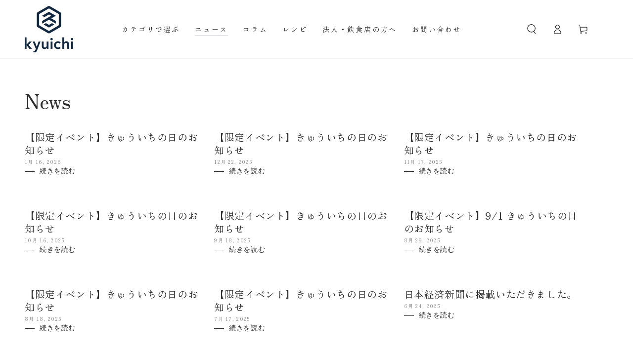

--- FILE ---
content_type: text/html; charset=utf-8
request_url: https://kyuichi.co.jp/blogs/news
body_size: 34673
content:
<!doctype html>
<html class="no-js" lang="ja">
  <head>
    <meta charset="utf-8">
    <meta http-equiv="X-UA-Compatible" content="IE=edge">
    <meta name="viewport" content="width=device-width,initial-scale=1">
    <meta name="theme-color" content="">
    <link rel="canonical" href="https://kyuichi.co.jp/blogs/news">
    <link rel="preconnect" href="https://cdn.shopify.com" crossorigin>

    <!-- GTM 91day -->
<!-- Google Tag Manager -->
<script async crossorigin fetchpriority="high" src="/cdn/shopifycloud/importmap-polyfill/es-modules-shim.2.4.0.js"></script>
<script>(function(w,d,s,l,i){w[l]=w[l]||[];w[l].push({'gtm.start':
    new Date().getTime(),event:'gtm.js'});var f=d.getElementsByTagName(s)[0],
    j=d.createElement(s),dl=l!='dataLayer'?'&l='+l:'';j.async=true;j.src=
    'https://www.googletagmanager.com/gtm.js?id='+i+dl;f.parentNode.insertBefore(j,f);
    })(window,document,'script','dataLayer','GTM-WQKTJMSZ');</script>
    <!-- End Google Tag Manager -->

    <!-- Google Tag Manager -->
<script>(function(w,d,s,l,i){w[l]=w[l]||[];w[l].push({'gtm.start':
new Date().getTime(),event:'gtm.js'});var f=d.getElementsByTagName(s)[0],
j=d.createElement(s),dl=l!='dataLayer'?'&l='+l:'';j.async=true;j.src=
'https://www.googletagmanager.com/gtm.js?id='+i+dl;f.parentNode.insertBefore(j,f);
})(window,document,'script','dataLayer','GTM-N6NXB3DH');</script>
<!-- End Google Tag Manager --><link rel="icon" type="image/png" href="//kyuichi.co.jp/cdn/shop/files/c385bad7a13b33bd249e42241e85656c.png?crop=center&height=32&v=1716185266&width=32"><link rel="preconnect" href="https://fonts.shopifycdn.com" crossorigin><title>
      News
 &ndash; きゅういち</title>

<meta property="og:site_name" content="きゅういち">
<meta property="og:url" content="https://kyuichi.co.jp/blogs/news">
<meta property="og:title" content="News">
<meta property="og:type" content="website">
<meta property="og:description" content="北海道函館市に加工場を持ち、近隣の噴火湾、オホーツク海で獲れたホタテを中心とした北海道産の魚介類を専門に取り扱っています。北海道産のホタテ、イクラ、たらこといった海の幸をお客様にお手頃な直販価格でお届けさせていただきます。親会社はクックビス株式会社です。"><meta property="og:image" content="http://kyuichi.co.jp/cdn/shop/files/kyuichi_ogp.png?v=1713514667">
  <meta property="og:image:secure_url" content="https://kyuichi.co.jp/cdn/shop/files/kyuichi_ogp.png?v=1713514667">
  <meta property="og:image:width" content="1200">
  <meta property="og:image:height" content="628"><meta name="twitter:site" content="@kyuichi_hotate/"><meta name="twitter:card" content="summary_large_image">
<meta name="twitter:title" content="News">
<meta name="twitter:description" content="北海道函館市に加工場を持ち、近隣の噴火湾、オホーツク海で獲れたホタテを中心とした北海道産の魚介類を専門に取り扱っています。北海道産のホタテ、イクラ、たらこといった海の幸をお客様にお手頃な直販価格でお届けさせていただきます。親会社はクックビス株式会社です。">


    <script type="importmap">
      {
        "imports": {
          "mdl-scrollsnap": "//kyuichi.co.jp/cdn/shop/t/15/assets/scrollsnap.js?v=170600829773392310311748320291"
        }
      }
    </script>

    <script src="//kyuichi.co.jp/cdn/shop/t/15/assets/vendor-v4.js" defer="defer"></script>
    <script src="//kyuichi.co.jp/cdn/shop/t/15/assets/pubsub.js?v=64530984355039965911748320291" defer="defer"></script>
    <script src="//kyuichi.co.jp/cdn/shop/t/15/assets/global.js?v=181905490057203266951748320291" defer="defer"></script>
    <script src="//kyuichi.co.jp/cdn/shop/t/15/assets/modules-basis.js?v=7117348240208911571748320291" defer="defer"></script>

    <script>window.performance && window.performance.mark && window.performance.mark('shopify.content_for_header.start');</script><meta name="facebook-domain-verification" content="hsfztyk5tk0eqh16mvuasnvnmedy5m">
<meta name="google-site-verification" content="wCHpd3zs4DMnY1CS9Lpzy7z5zb68wMHPsFxfYptfYFM">
<meta id="shopify-digital-wallet" name="shopify-digital-wallet" content="/82218254637/digital_wallets/dialog">
<meta name="shopify-checkout-api-token" content="b1495923bcc84923a35a48b2030c0165">
<link rel="alternate" type="application/atom+xml" title="Feed" href="/blogs/news.atom" />
<link rel="next" href="/blogs/news?page=2">
<script async="async" src="/checkouts/internal/preloads.js?locale=ja-JP"></script>
<link rel="preconnect" href="https://shop.app" crossorigin="anonymous">
<script async="async" src="https://shop.app/checkouts/internal/preloads.js?locale=ja-JP&shop_id=82218254637" crossorigin="anonymous"></script>
<script id="apple-pay-shop-capabilities" type="application/json">{"shopId":82218254637,"countryCode":"JP","currencyCode":"JPY","merchantCapabilities":["supports3DS"],"merchantId":"gid:\/\/shopify\/Shop\/82218254637","merchantName":"きゅういち","requiredBillingContactFields":["postalAddress","email","phone"],"requiredShippingContactFields":["postalAddress","email","phone"],"shippingType":"shipping","supportedNetworks":["visa","masterCard","amex","jcb","discover"],"total":{"type":"pending","label":"きゅういち","amount":"1.00"},"shopifyPaymentsEnabled":true,"supportsSubscriptions":true}</script>
<script id="shopify-features" type="application/json">{"accessToken":"b1495923bcc84923a35a48b2030c0165","betas":["rich-media-storefront-analytics"],"domain":"kyuichi.co.jp","predictiveSearch":false,"shopId":82218254637,"locale":"ja"}</script>
<script>var Shopify = Shopify || {};
Shopify.shop = "kyuichi.myshopify.com";
Shopify.locale = "ja";
Shopify.currency = {"active":"JPY","rate":"1.0"};
Shopify.country = "JP";
Shopify.theme = {"name":"Be Yours 20250613","id":176259301677,"schema_name":"Be Yours","schema_version":"8.3.1","theme_store_id":1399,"role":"main"};
Shopify.theme.handle = "null";
Shopify.theme.style = {"id":null,"handle":null};
Shopify.cdnHost = "kyuichi.co.jp/cdn";
Shopify.routes = Shopify.routes || {};
Shopify.routes.root = "/";</script>
<script type="module">!function(o){(o.Shopify=o.Shopify||{}).modules=!0}(window);</script>
<script>!function(o){function n(){var o=[];function n(){o.push(Array.prototype.slice.apply(arguments))}return n.q=o,n}var t=o.Shopify=o.Shopify||{};t.loadFeatures=n(),t.autoloadFeatures=n()}(window);</script>
<script>
  window.ShopifyPay = window.ShopifyPay || {};
  window.ShopifyPay.apiHost = "shop.app\/pay";
  window.ShopifyPay.redirectState = null;
</script>
<script id="shop-js-analytics" type="application/json">{"pageType":"blog"}</script>
<script defer="defer" async type="module" src="//kyuichi.co.jp/cdn/shopifycloud/shop-js/modules/v2/client.init-shop-cart-sync_0MstufBG.ja.esm.js"></script>
<script defer="defer" async type="module" src="//kyuichi.co.jp/cdn/shopifycloud/shop-js/modules/v2/chunk.common_jll-23Z1.esm.js"></script>
<script defer="defer" async type="module" src="//kyuichi.co.jp/cdn/shopifycloud/shop-js/modules/v2/chunk.modal_HXih6-AF.esm.js"></script>
<script type="module">
  await import("//kyuichi.co.jp/cdn/shopifycloud/shop-js/modules/v2/client.init-shop-cart-sync_0MstufBG.ja.esm.js");
await import("//kyuichi.co.jp/cdn/shopifycloud/shop-js/modules/v2/chunk.common_jll-23Z1.esm.js");
await import("//kyuichi.co.jp/cdn/shopifycloud/shop-js/modules/v2/chunk.modal_HXih6-AF.esm.js");

  window.Shopify.SignInWithShop?.initShopCartSync?.({"fedCMEnabled":true,"windoidEnabled":true});

</script>
<script>
  window.Shopify = window.Shopify || {};
  if (!window.Shopify.featureAssets) window.Shopify.featureAssets = {};
  window.Shopify.featureAssets['shop-js'] = {"shop-cart-sync":["modules/v2/client.shop-cart-sync_DN7iwvRY.ja.esm.js","modules/v2/chunk.common_jll-23Z1.esm.js","modules/v2/chunk.modal_HXih6-AF.esm.js"],"init-fed-cm":["modules/v2/client.init-fed-cm_DmZOWWut.ja.esm.js","modules/v2/chunk.common_jll-23Z1.esm.js","modules/v2/chunk.modal_HXih6-AF.esm.js"],"shop-cash-offers":["modules/v2/client.shop-cash-offers_HFfvn_Gz.ja.esm.js","modules/v2/chunk.common_jll-23Z1.esm.js","modules/v2/chunk.modal_HXih6-AF.esm.js"],"shop-login-button":["modules/v2/client.shop-login-button_BVN3pvk0.ja.esm.js","modules/v2/chunk.common_jll-23Z1.esm.js","modules/v2/chunk.modal_HXih6-AF.esm.js"],"pay-button":["modules/v2/client.pay-button_CyS_4GVi.ja.esm.js","modules/v2/chunk.common_jll-23Z1.esm.js","modules/v2/chunk.modal_HXih6-AF.esm.js"],"shop-button":["modules/v2/client.shop-button_zh22db91.ja.esm.js","modules/v2/chunk.common_jll-23Z1.esm.js","modules/v2/chunk.modal_HXih6-AF.esm.js"],"avatar":["modules/v2/client.avatar_BTnouDA3.ja.esm.js"],"init-windoid":["modules/v2/client.init-windoid_BlVJIuJ5.ja.esm.js","modules/v2/chunk.common_jll-23Z1.esm.js","modules/v2/chunk.modal_HXih6-AF.esm.js"],"init-shop-for-new-customer-accounts":["modules/v2/client.init-shop-for-new-customer-accounts_BqzwtUK7.ja.esm.js","modules/v2/client.shop-login-button_BVN3pvk0.ja.esm.js","modules/v2/chunk.common_jll-23Z1.esm.js","modules/v2/chunk.modal_HXih6-AF.esm.js"],"init-shop-email-lookup-coordinator":["modules/v2/client.init-shop-email-lookup-coordinator_DKDv3hKi.ja.esm.js","modules/v2/chunk.common_jll-23Z1.esm.js","modules/v2/chunk.modal_HXih6-AF.esm.js"],"init-shop-cart-sync":["modules/v2/client.init-shop-cart-sync_0MstufBG.ja.esm.js","modules/v2/chunk.common_jll-23Z1.esm.js","modules/v2/chunk.modal_HXih6-AF.esm.js"],"shop-toast-manager":["modules/v2/client.shop-toast-manager_BkVvTGW3.ja.esm.js","modules/v2/chunk.common_jll-23Z1.esm.js","modules/v2/chunk.modal_HXih6-AF.esm.js"],"init-customer-accounts":["modules/v2/client.init-customer-accounts_CZbUHFPX.ja.esm.js","modules/v2/client.shop-login-button_BVN3pvk0.ja.esm.js","modules/v2/chunk.common_jll-23Z1.esm.js","modules/v2/chunk.modal_HXih6-AF.esm.js"],"init-customer-accounts-sign-up":["modules/v2/client.init-customer-accounts-sign-up_C0QA8nCd.ja.esm.js","modules/v2/client.shop-login-button_BVN3pvk0.ja.esm.js","modules/v2/chunk.common_jll-23Z1.esm.js","modules/v2/chunk.modal_HXih6-AF.esm.js"],"shop-follow-button":["modules/v2/client.shop-follow-button_CSkbpFfm.ja.esm.js","modules/v2/chunk.common_jll-23Z1.esm.js","modules/v2/chunk.modal_HXih6-AF.esm.js"],"checkout-modal":["modules/v2/client.checkout-modal_rYdHFJTE.ja.esm.js","modules/v2/chunk.common_jll-23Z1.esm.js","modules/v2/chunk.modal_HXih6-AF.esm.js"],"shop-login":["modules/v2/client.shop-login_DeXIozZF.ja.esm.js","modules/v2/chunk.common_jll-23Z1.esm.js","modules/v2/chunk.modal_HXih6-AF.esm.js"],"lead-capture":["modules/v2/client.lead-capture_DGEoeVgo.ja.esm.js","modules/v2/chunk.common_jll-23Z1.esm.js","modules/v2/chunk.modal_HXih6-AF.esm.js"],"payment-terms":["modules/v2/client.payment-terms_BXPcfuME.ja.esm.js","modules/v2/chunk.common_jll-23Z1.esm.js","modules/v2/chunk.modal_HXih6-AF.esm.js"]};
</script>
<script>(function() {
  var isLoaded = false;
  function asyncLoad() {
    if (isLoaded) return;
    isLoaded = true;
    var urls = ["https:\/\/delivery-date-and-time-picker.amp.tokyo\/script_tags\/cart_attributes.js?shop=kyuichi.myshopify.com","https:\/\/gift-script-pr.pages.dev\/script.js?shop=kyuichi.myshopify.com"];
    for (var i = 0; i < urls.length; i++) {
      var s = document.createElement('script');
      s.type = 'text/javascript';
      s.async = true;
      s.src = urls[i];
      var x = document.getElementsByTagName('script')[0];
      x.parentNode.insertBefore(s, x);
    }
  };
  if(window.attachEvent) {
    window.attachEvent('onload', asyncLoad);
  } else {
    window.addEventListener('load', asyncLoad, false);
  }
})();</script>
<script id="__st">var __st={"a":82218254637,"offset":32400,"reqid":"2d51820c-fa53-432d-bad6-98104833fda5-1769411093","pageurl":"kyuichi.co.jp\/blogs\/news","s":"blogs-104823619885","u":"0fa04bfd010d","p":"blog","rtyp":"blog","rid":104823619885};</script>
<script>window.ShopifyPaypalV4VisibilityTracking = true;</script>
<script id="captcha-bootstrap">!function(){'use strict';const t='contact',e='account',n='new_comment',o=[[t,t],['blogs',n],['comments',n],[t,'customer']],c=[[e,'customer_login'],[e,'guest_login'],[e,'recover_customer_password'],[e,'create_customer']],r=t=>t.map((([t,e])=>`form[action*='/${t}']:not([data-nocaptcha='true']) input[name='form_type'][value='${e}']`)).join(','),a=t=>()=>t?[...document.querySelectorAll(t)].map((t=>t.form)):[];function s(){const t=[...o],e=r(t);return a(e)}const i='password',u='form_key',d=['recaptcha-v3-token','g-recaptcha-response','h-captcha-response',i],f=()=>{try{return window.sessionStorage}catch{return}},m='__shopify_v',_=t=>t.elements[u];function p(t,e,n=!1){try{const o=window.sessionStorage,c=JSON.parse(o.getItem(e)),{data:r}=function(t){const{data:e,action:n}=t;return t[m]||n?{data:e,action:n}:{data:t,action:n}}(c);for(const[e,n]of Object.entries(r))t.elements[e]&&(t.elements[e].value=n);n&&o.removeItem(e)}catch(o){console.error('form repopulation failed',{error:o})}}const l='form_type',E='cptcha';function T(t){t.dataset[E]=!0}const w=window,h=w.document,L='Shopify',v='ce_forms',y='captcha';let A=!1;((t,e)=>{const n=(g='f06e6c50-85a8-45c8-87d0-21a2b65856fe',I='https://cdn.shopify.com/shopifycloud/storefront-forms-hcaptcha/ce_storefront_forms_captcha_hcaptcha.v1.5.2.iife.js',D={infoText:'hCaptchaによる保護',privacyText:'プライバシー',termsText:'利用規約'},(t,e,n)=>{const o=w[L][v],c=o.bindForm;if(c)return c(t,g,e,D).then(n);var r;o.q.push([[t,g,e,D],n]),r=I,A||(h.body.append(Object.assign(h.createElement('script'),{id:'captcha-provider',async:!0,src:r})),A=!0)});var g,I,D;w[L]=w[L]||{},w[L][v]=w[L][v]||{},w[L][v].q=[],w[L][y]=w[L][y]||{},w[L][y].protect=function(t,e){n(t,void 0,e),T(t)},Object.freeze(w[L][y]),function(t,e,n,w,h,L){const[v,y,A,g]=function(t,e,n){const i=e?o:[],u=t?c:[],d=[...i,...u],f=r(d),m=r(i),_=r(d.filter((([t,e])=>n.includes(e))));return[a(f),a(m),a(_),s()]}(w,h,L),I=t=>{const e=t.target;return e instanceof HTMLFormElement?e:e&&e.form},D=t=>v().includes(t);t.addEventListener('submit',(t=>{const e=I(t);if(!e)return;const n=D(e)&&!e.dataset.hcaptchaBound&&!e.dataset.recaptchaBound,o=_(e),c=g().includes(e)&&(!o||!o.value);(n||c)&&t.preventDefault(),c&&!n&&(function(t){try{if(!f())return;!function(t){const e=f();if(!e)return;const n=_(t);if(!n)return;const o=n.value;o&&e.removeItem(o)}(t);const e=Array.from(Array(32),(()=>Math.random().toString(36)[2])).join('');!function(t,e){_(t)||t.append(Object.assign(document.createElement('input'),{type:'hidden',name:u})),t.elements[u].value=e}(t,e),function(t,e){const n=f();if(!n)return;const o=[...t.querySelectorAll(`input[type='${i}']`)].map((({name:t})=>t)),c=[...d,...o],r={};for(const[a,s]of new FormData(t).entries())c.includes(a)||(r[a]=s);n.setItem(e,JSON.stringify({[m]:1,action:t.action,data:r}))}(t,e)}catch(e){console.error('failed to persist form',e)}}(e),e.submit())}));const S=(t,e)=>{t&&!t.dataset[E]&&(n(t,e.some((e=>e===t))),T(t))};for(const o of['focusin','change'])t.addEventListener(o,(t=>{const e=I(t);D(e)&&S(e,y())}));const B=e.get('form_key'),M=e.get(l),P=B&&M;t.addEventListener('DOMContentLoaded',(()=>{const t=y();if(P)for(const e of t)e.elements[l].value===M&&p(e,B);[...new Set([...A(),...v().filter((t=>'true'===t.dataset.shopifyCaptcha))])].forEach((e=>S(e,t)))}))}(h,new URLSearchParams(w.location.search),n,t,e,['guest_login'])})(!0,!0)}();</script>
<script integrity="sha256-4kQ18oKyAcykRKYeNunJcIwy7WH5gtpwJnB7kiuLZ1E=" data-source-attribution="shopify.loadfeatures" defer="defer" src="//kyuichi.co.jp/cdn/shopifycloud/storefront/assets/storefront/load_feature-a0a9edcb.js" crossorigin="anonymous"></script>
<script crossorigin="anonymous" defer="defer" src="//kyuichi.co.jp/cdn/shopifycloud/storefront/assets/shopify_pay/storefront-65b4c6d7.js?v=20250812"></script>
<script data-source-attribution="shopify.dynamic_checkout.dynamic.init">var Shopify=Shopify||{};Shopify.PaymentButton=Shopify.PaymentButton||{isStorefrontPortableWallets:!0,init:function(){window.Shopify.PaymentButton.init=function(){};var t=document.createElement("script");t.src="https://kyuichi.co.jp/cdn/shopifycloud/portable-wallets/latest/portable-wallets.ja.js",t.type="module",document.head.appendChild(t)}};
</script>
<script data-source-attribution="shopify.dynamic_checkout.buyer_consent">
  function portableWalletsHideBuyerConsent(e){var t=document.getElementById("shopify-buyer-consent"),n=document.getElementById("shopify-subscription-policy-button");t&&n&&(t.classList.add("hidden"),t.setAttribute("aria-hidden","true"),n.removeEventListener("click",e))}function portableWalletsShowBuyerConsent(e){var t=document.getElementById("shopify-buyer-consent"),n=document.getElementById("shopify-subscription-policy-button");t&&n&&(t.classList.remove("hidden"),t.removeAttribute("aria-hidden"),n.addEventListener("click",e))}window.Shopify?.PaymentButton&&(window.Shopify.PaymentButton.hideBuyerConsent=portableWalletsHideBuyerConsent,window.Shopify.PaymentButton.showBuyerConsent=portableWalletsShowBuyerConsent);
</script>
<script data-source-attribution="shopify.dynamic_checkout.cart.bootstrap">document.addEventListener("DOMContentLoaded",(function(){function t(){return document.querySelector("shopify-accelerated-checkout-cart, shopify-accelerated-checkout")}if(t())Shopify.PaymentButton.init();else{new MutationObserver((function(e,n){t()&&(Shopify.PaymentButton.init(),n.disconnect())})).observe(document.body,{childList:!0,subtree:!0})}}));
</script>
<link id="shopify-accelerated-checkout-styles" rel="stylesheet" media="screen" href="https://kyuichi.co.jp/cdn/shopifycloud/portable-wallets/latest/accelerated-checkout-backwards-compat.css" crossorigin="anonymous">
<style id="shopify-accelerated-checkout-cart">
        #shopify-buyer-consent {
  margin-top: 1em;
  display: inline-block;
  width: 100%;
}

#shopify-buyer-consent.hidden {
  display: none;
}

#shopify-subscription-policy-button {
  background: none;
  border: none;
  padding: 0;
  text-decoration: underline;
  font-size: inherit;
  cursor: pointer;
}

#shopify-subscription-policy-button::before {
  box-shadow: none;
}

      </style>
<script id="sections-script" data-sections="header" defer="defer" src="//kyuichi.co.jp/cdn/shop/t/15/compiled_assets/scripts.js?v=2074"></script>
<script>window.performance && window.performance.mark && window.performance.mark('shopify.content_for_header.end');</script>
<style data-shopify>@font-face {
  font-family: Outfit;
  font-weight: 300;
  font-style: normal;
  font-display: swap;
  src: url("//kyuichi.co.jp/cdn/fonts/outfit/outfit_n3.8c97ae4c4fac7c2ea467a6dc784857f4de7e0e37.woff2") format("woff2"),
       url("//kyuichi.co.jp/cdn/fonts/outfit/outfit_n3.b50a189ccde91f9bceee88f207c18c09f0b62a7b.woff") format("woff");
}

  @font-face {
  font-family: Outfit;
  font-weight: 600;
  font-style: normal;
  font-display: swap;
  src: url("//kyuichi.co.jp/cdn/fonts/outfit/outfit_n6.dfcbaa80187851df2e8384061616a8eaa1702fdc.woff2") format("woff2"),
       url("//kyuichi.co.jp/cdn/fonts/outfit/outfit_n6.88384e9fc3e36038624caccb938f24ea8008a91d.woff") format("woff");
}

  
  
  @font-face {
  font-family: "Zen Old Mincho";
  font-weight: 400;
  font-style: normal;
  font-display: swap;
  src: url("//kyuichi.co.jp/cdn/fonts/zen_old_mincho/zenoldmincho_n4.7e1b50b13d60400e208a9045c83c7f942d334b13.woff2") format("woff2"),
       url("//kyuichi.co.jp/cdn/fonts/zen_old_mincho/zenoldmincho_n4.2bc976195161eb2273775b1cb06c3cbd4a6500c6.woff") format("woff");
}

  @font-face {
  font-family: "Zen Old Mincho";
  font-weight: 600;
  font-style: normal;
  font-display: swap;
  src: url("//kyuichi.co.jp/cdn/fonts/zen_old_mincho/zenoldmincho_n6.3acfffa2f33ca4b5c5a0aa863a0a7025f5dbbdc6.woff2") format("woff2"),
       url("//kyuichi.co.jp/cdn/fonts/zen_old_mincho/zenoldmincho_n6.2e712f57d1275d0b8d81d12583793a46485d7e28.woff") format("woff");
}


  :root {
    --font-body-family: Outfit, sans-serif;
    --font-body-style: normal;
    --font-body-weight: 300;

    --font-heading-family: "Zen Old Mincho", serif;
    --font-heading-style: normal;
    --font-heading-weight: 400;

    --font-body-scale: 1.0;
    --font-heading-scale: 1.0;

    --font-navigation-family: var(--font-heading-family);
    --font-navigation-size: 14px;
    --font-navigation-weight: var(--font-heading-weight);
    --font-button-family: var(--font-body-family);
    --font-button-size: 14px;
    --font-button-baseline: 0rem;
    --font-price-family: var(--font-heading-family);
    --font-price-scale: var(--font-heading-scale);

    --color-base-text: 45, 45, 45;
    --color-base-background: 255, 255, 255;
    --color-base-solid-button-labels: 255, 255, 255;
    --color-base-outline-button-labels: 45, 45, 45;
    --color-base-accent: 4, 63, 132;
    --color-base-heading: 45, 45, 45;
    --color-base-border: 210, 213, 217;
    --color-placeholder: 243, 243, 243;
    --color-overlay: 33, 35, 38;
    --color-keyboard-focus: 135, 173, 245;
    --color-shadow: 168, 232, 226;
    --shadow-opacity: 1;

    --color-background-dark: 235, 235, 235;
    --color-price: #2d2d2d;
    --color-sale-price: #d72c0d;
    --color-sale-badge-background: #d72c0d;
    --color-reviews: #ffb503;
    --color-critical: #d72c0d;
    --color-success: #008060;
    --color-highlight: 255, 181, 3;

    --payment-terms-background-color: #ffffff;
    --page-width: 130rem;
    --page-width-margin: 0rem;

    --card-color-scheme: var(--color-placeholder);
    --card-text-alignment: left;
    --card-flex-alignment: flex-left;
    --card-image-padding: 0px;
    --card-border-width: 0px;
    --card-radius: 0px;
    --card-shadow-horizontal-offset: 0px;
    --card-shadow-vertical-offset: 0px;
    
    --button-radius: 0px;
    --button-border-width: 1px;
    --button-shadow-horizontal-offset: 0px;
    --button-shadow-vertical-offset: 0px;

    --spacing-sections-desktop: 0px;
    --spacing-sections-mobile: 0px;

    --gradient-free-ship-progress: linear-gradient(325deg,#F9423A 0,#F1E04D 100%);
    --gradient-free-ship-complete: linear-gradient(325deg, #049cff 0, #35ee7a 100%);

    --plabel-price-tag-color: #000000;
    --plabel-price-tag-background: #d1d5db;
    --plabel-price-tag-height: 2.5rem;

    --swatch-outline-color: #f4f6f8;
  }

  *,
  *::before,
  *::after {
    box-sizing: inherit;
  }

  html {
    box-sizing: border-box;
    font-size: calc(var(--font-body-scale) * 62.5%);
    height: 100%;
  }

  body {
    min-height: 100%;
    margin: 0;
    font-size: 1.5rem;
    letter-spacing: 0.06rem;
    line-height: calc(1 + 0.8 / var(--font-body-scale));
    font-family: var(--font-body-family);
    font-style: var(--font-body-style);
    font-weight: var(--font-body-weight);
  }

  @media screen and (min-width: 750px) {
    body {
      font-size: 1.6rem;
    }
  }</style><link href="//kyuichi.co.jp/cdn/shop/t/15/assets/base.css?v=94687778873411575841748320290" rel="stylesheet" type="text/css" media="all" /><link rel="stylesheet" href="//kyuichi.co.jp/cdn/shop/t/15/assets/apps.css?v=58555770612562691921748320290" media="print" fetchpriority="low" onload="this.media='all'"><link rel="preload" as="font" href="//kyuichi.co.jp/cdn/fonts/outfit/outfit_n3.8c97ae4c4fac7c2ea467a6dc784857f4de7e0e37.woff2" type="font/woff2" crossorigin><link rel="preload" as="font" href="//kyuichi.co.jp/cdn/fonts/zen_old_mincho/zenoldmincho_n4.7e1b50b13d60400e208a9045c83c7f942d334b13.woff2" type="font/woff2" crossorigin><link rel="stylesheet" href="//kyuichi.co.jp/cdn/shop/t/15/assets/component-predictive-search.css?v=94320327991181004901748320291" media="print" onload="this.media='all'"><link rel="stylesheet" href="//kyuichi.co.jp/cdn/shop/t/15/assets/component-quick-view.css?v=161742497119562552051748320291" media="print" onload="this.media='all'"><link rel="stylesheet" href="//kyuichi.co.jp/cdn/shop/t/15/assets/component-color-swatches.css?v=147375175252346861151748320291" media="print" onload="this.media='all'"><script>
  document.documentElement.classList.replace('no-js', 'js');

  window.theme = window.theme || {};

  theme.routes = {
    root_url: '/',
    cart_url: '/cart',
    cart_add_url: '/cart/add',
    cart_change_url: '/cart/change',
    cart_update_url: '/cart/update',
    search_url: '/search',
    predictive_search_url: '/search/suggest'
  };

  theme.cartStrings = {
    error: `カートを更新する中エーラーが発生しました。お手数ですがもう一度試してください。`,
    quantityError: `カートにこのアイテムの[quantity]個だけを追加することができます。`
  };

  theme.variantStrings = {
    addToCart: `カートに入れる`,
    soldOut: `売切れ`,
    unavailable: `不可`,
    preOrder: `予約注文`
  };

  theme.accessibilityStrings = {
    imageAvailable: `[index]画像はただ今ギャラリービューにあります。`,
    shareSuccess: `リンクがクリップボードにコピーされました`,
    fillInAllLineItemPropertyRequiredFields: `必須項目をすべて入力してください`
  }

  theme.dateStrings = {
    d: `日`,
    day: `日`,
    days: `日数`,
    hour: `時`,
    hours: `時数`,
    minute: `分`,
    minutes: `分数`,
    second: `秒`,
    seconds: `秒数`
  };theme.shopSettings = {
    moneyFormat: "¥{{amount_no_decimals}}",
    isoCode: "JPY",
    cartDrawer: true,
    currencyCode: false,
    giftwrapRate: 'product'
  };

  theme.settings = {
    themeName: 'Be Yours',
    themeVersion: '8.3.1',
    agencyId: ''
  };

  /*! (c) Andrea Giammarchi @webreflection ISC */
  !function(){"use strict";var e=function(e,t){var n=function(e){for(var t=0,n=e.length;t<n;t++)r(e[t])},r=function(e){var t=e.target,n=e.attributeName,r=e.oldValue;t.attributeChangedCallback(n,r,t.getAttribute(n))};return function(o,a){var l=o.constructor.observedAttributes;return l&&e(a).then((function(){new t(n).observe(o,{attributes:!0,attributeOldValue:!0,attributeFilter:l});for(var e=0,a=l.length;e<a;e++)o.hasAttribute(l[e])&&r({target:o,attributeName:l[e],oldValue:null})})),o}};function t(e,t){(null==t||t>e.length)&&(t=e.length);for(var n=0,r=new Array(t);n<t;n++)r[n]=e[n];return r}function n(e,n){var r="undefined"!=typeof Symbol&&e[Symbol.iterator]||e["@@iterator"];if(!r){if(Array.isArray(e)||(r=function(e,n){if(e){if("string"==typeof e)return t(e,n);var r=Object.prototype.toString.call(e).slice(8,-1);return"Object"===r&&e.constructor&&(r=e.constructor.name),"Map"===r||"Set"===r?Array.from(e):"Arguments"===r||/^(?:Ui|I)nt(?:8|16|32)(?:Clamped)?Array$/.test(r)?t(e,n):void 0}}(e))||n&&e&&"number"==typeof e.length){r&&(e=r);var o=0,a=function(){};return{s:a,n:function(){return o>=e.length?{done:!0}:{done:!1,value:e[o++]}},e:function(e){throw e},f:a}}throw new TypeError("Invalid attempt to iterate non-iterable instance.\nIn order to be iterable, non-array objects must have a [Symbol.iterator]() method.")}var l,i=!0,u=!1;return{s:function(){r=r.call(e)},n:function(){var e=r.next();return i=e.done,e},e:function(e){u=!0,l=e},f:function(){try{i||null==r.return||r.return()}finally{if(u)throw l}}}}
  /*! (c) Andrea Giammarchi - ISC */var r=!0,o=!1,a="querySelectorAll",l="querySelectorAll",i=self,u=i.document,c=i.Element,s=i.MutationObserver,f=i.Set,d=i.WeakMap,h=function(e){return l in e},v=[].filter,g=function(e){var t=new d,i=function(n,r){var o;if(r)for(var a,l=function(e){return e.matches||e.webkitMatchesSelector||e.msMatchesSelector}(n),i=0,u=p.length;i<u;i++)l.call(n,a=p[i])&&(t.has(n)||t.set(n,new f),(o=t.get(n)).has(a)||(o.add(a),e.handle(n,r,a)));else t.has(n)&&(o=t.get(n),t.delete(n),o.forEach((function(t){e.handle(n,r,t)})))},g=function(e){for(var t=!(arguments.length>1&&void 0!==arguments[1])||arguments[1],n=0,r=e.length;n<r;n++)i(e[n],t)},p=e.query,y=e.root||u,m=function(e){var t=arguments.length>1&&void 0!==arguments[1]?arguments[1]:document,l=arguments.length>2&&void 0!==arguments[2]?arguments[2]:MutationObserver,i=arguments.length>3&&void 0!==arguments[3]?arguments[3]:["*"],u=function t(o,l,i,u,c,s){var f,d=n(o);try{for(d.s();!(f=d.n()).done;){var h=f.value;(s||a in h)&&(c?i.has(h)||(i.add(h),u.delete(h),e(h,c)):u.has(h)||(u.add(h),i.delete(h),e(h,c)),s||t(h[a](l),l,i,u,c,r))}}catch(e){d.e(e)}finally{d.f()}},c=new l((function(e){if(i.length){var t,a=i.join(","),l=new Set,c=new Set,s=n(e);try{for(s.s();!(t=s.n()).done;){var f=t.value,d=f.addedNodes,h=f.removedNodes;u(h,a,l,c,o,o),u(d,a,l,c,r,o)}}catch(e){s.e(e)}finally{s.f()}}})),s=c.observe;return(c.observe=function(e){return s.call(c,e,{subtree:r,childList:r})})(t),c}(i,y,s,p),b=c.prototype.attachShadow;return b&&(c.prototype.attachShadow=function(e){var t=b.call(this,e);return m.observe(t),t}),p.length&&g(y[l](p)),{drop:function(e){for(var n=0,r=e.length;n<r;n++)t.delete(e[n])},flush:function(){for(var e=m.takeRecords(),t=0,n=e.length;t<n;t++)g(v.call(e[t].removedNodes,h),!1),g(v.call(e[t].addedNodes,h),!0)},observer:m,parse:g}},p=self,y=p.document,m=p.Map,b=p.MutationObserver,w=p.Object,E=p.Set,S=p.WeakMap,A=p.Element,M=p.HTMLElement,O=p.Node,N=p.Error,C=p.TypeError,T=p.Reflect,q=w.defineProperty,I=w.keys,D=w.getOwnPropertyNames,L=w.setPrototypeOf,P=!self.customElements,k=function(e){for(var t=I(e),n=[],r=t.length,o=0;o<r;o++)n[o]=e[t[o]],delete e[t[o]];return function(){for(var o=0;o<r;o++)e[t[o]]=n[o]}};if(P){var x=function(){var e=this.constructor;if(!$.has(e))throw new C("Illegal constructor");var t=$.get(e);if(W)return z(W,t);var n=H.call(y,t);return z(L(n,e.prototype),t)},H=y.createElement,$=new m,_=new m,j=new m,R=new m,V=[],U=g({query:V,handle:function(e,t,n){var r=j.get(n);if(t&&!r.isPrototypeOf(e)){var o=k(e);W=L(e,r);try{new r.constructor}finally{W=null,o()}}var a="".concat(t?"":"dis","connectedCallback");a in r&&e[a]()}}).parse,W=null,F=function(e){if(!_.has(e)){var t,n=new Promise((function(e){t=e}));_.set(e,{$:n,_:t})}return _.get(e).$},z=e(F,b);q(self,"customElements",{configurable:!0,value:{define:function(e,t){if(R.has(e))throw new N('the name "'.concat(e,'" has already been used with this registry'));$.set(t,e),j.set(e,t.prototype),R.set(e,t),V.push(e),F(e).then((function(){U(y.querySelectorAll(e))})),_.get(e)._(t)},get:function(e){return R.get(e)},whenDefined:F}}),q(x.prototype=M.prototype,"constructor",{value:x}),q(self,"HTMLElement",{configurable:!0,value:x}),q(y,"createElement",{configurable:!0,value:function(e,t){var n=t&&t.is,r=n?R.get(n):R.get(e);return r?new r:H.call(y,e)}}),"isConnected"in O.prototype||q(O.prototype,"isConnected",{configurable:!0,get:function(){return!(this.ownerDocument.compareDocumentPosition(this)&this.DOCUMENT_POSITION_DISCONNECTED)}})}else if(P=!self.customElements.get("extends-li"))try{var B=function e(){return self.Reflect.construct(HTMLLIElement,[],e)};B.prototype=HTMLLIElement.prototype;var G="extends-li";self.customElements.define("extends-li",B,{extends:"li"}),P=y.createElement("li",{is:G}).outerHTML.indexOf(G)<0;var J=self.customElements,K=J.get,Q=J.whenDefined;q(self.customElements,"whenDefined",{configurable:!0,value:function(e){var t=this;return Q.call(this,e).then((function(n){return n||K.call(t,e)}))}})}catch(e){}if(P){var X=function(e){var t=ae.get(e);ve(t.querySelectorAll(this),e.isConnected)},Y=self.customElements,Z=y.createElement,ee=Y.define,te=Y.get,ne=Y.upgrade,re=T||{construct:function(e){return e.call(this)}},oe=re.construct,ae=new S,le=new E,ie=new m,ue=new m,ce=new m,se=new m,fe=[],de=[],he=function(e){return se.get(e)||te.call(Y,e)},ve=g({query:de,handle:function(e,t,n){var r=ce.get(n);if(t&&!r.isPrototypeOf(e)){var o=k(e);be=L(e,r);try{new r.constructor}finally{be=null,o()}}var a="".concat(t?"":"dis","connectedCallback");a in r&&e[a]()}}).parse,ge=g({query:fe,handle:function(e,t){ae.has(e)&&(t?le.add(e):le.delete(e),de.length&&X.call(de,e))}}).parse,pe=A.prototype.attachShadow;pe&&(A.prototype.attachShadow=function(e){var t=pe.call(this,e);return ae.set(this,t),t});var ye=function(e){if(!ue.has(e)){var t,n=new Promise((function(e){t=e}));ue.set(e,{$:n,_:t})}return ue.get(e).$},me=e(ye,b),be=null;D(self).filter((function(e){return/^HTML.*Element$/.test(e)})).forEach((function(e){var t=self[e];function n(){var e=this.constructor;if(!ie.has(e))throw new C("Illegal constructor");var n=ie.get(e),r=n.is,o=n.tag;if(r){if(be)return me(be,r);var a=Z.call(y,o);return a.setAttribute("is",r),me(L(a,e.prototype),r)}return oe.call(this,t,[],e)}q(n.prototype=t.prototype,"constructor",{value:n}),q(self,e,{value:n})})),q(y,"createElement",{configurable:!0,value:function(e,t){var n=t&&t.is;if(n){var r=se.get(n);if(r&&ie.get(r).tag===e)return new r}var o=Z.call(y,e);return n&&o.setAttribute("is",n),o}}),q(Y,"get",{configurable:!0,value:he}),q(Y,"whenDefined",{configurable:!0,value:ye}),q(Y,"upgrade",{configurable:!0,value:function(e){var t=e.getAttribute("is");if(t){var n=se.get(t);if(n)return void me(L(e,n.prototype),t)}ne.call(Y,e)}}),q(Y,"define",{configurable:!0,value:function(e,t,n){if(he(e))throw new N("'".concat(e,"' has already been defined as a custom element"));var r,o=n&&n.extends;ie.set(t,o?{is:e,tag:o}:{is:"",tag:e}),o?(r="".concat(o,'[is="').concat(e,'"]'),ce.set(r,t.prototype),se.set(e,t),de.push(r)):(ee.apply(Y,arguments),fe.push(r=e)),ye(e).then((function(){o?(ve(y.querySelectorAll(r)),le.forEach(X,[r])):ge(y.querySelectorAll(r))})),ue.get(e)._(t)}})}}();
</script>
<link href="https://monorail-edge.shopifysvc.com" rel="dns-prefetch">
<script>(function(){if ("sendBeacon" in navigator && "performance" in window) {try {var session_token_from_headers = performance.getEntriesByType('navigation')[0].serverTiming.find(x => x.name == '_s').description;} catch {var session_token_from_headers = undefined;}var session_cookie_matches = document.cookie.match(/_shopify_s=([^;]*)/);var session_token_from_cookie = session_cookie_matches && session_cookie_matches.length === 2 ? session_cookie_matches[1] : "";var session_token = session_token_from_headers || session_token_from_cookie || "";function handle_abandonment_event(e) {var entries = performance.getEntries().filter(function(entry) {return /monorail-edge.shopifysvc.com/.test(entry.name);});if (!window.abandonment_tracked && entries.length === 0) {window.abandonment_tracked = true;var currentMs = Date.now();var navigation_start = performance.timing.navigationStart;var payload = {shop_id: 82218254637,url: window.location.href,navigation_start,duration: currentMs - navigation_start,session_token,page_type: "blog"};window.navigator.sendBeacon("https://monorail-edge.shopifysvc.com/v1/produce", JSON.stringify({schema_id: "online_store_buyer_site_abandonment/1.1",payload: payload,metadata: {event_created_at_ms: currentMs,event_sent_at_ms: currentMs}}));}}window.addEventListener('pagehide', handle_abandonment_event);}}());</script>
<script id="web-pixels-manager-setup">(function e(e,d,r,n,o){if(void 0===o&&(o={}),!Boolean(null===(a=null===(i=window.Shopify)||void 0===i?void 0:i.analytics)||void 0===a?void 0:a.replayQueue)){var i,a;window.Shopify=window.Shopify||{};var t=window.Shopify;t.analytics=t.analytics||{};var s=t.analytics;s.replayQueue=[],s.publish=function(e,d,r){return s.replayQueue.push([e,d,r]),!0};try{self.performance.mark("wpm:start")}catch(e){}var l=function(){var e={modern:/Edge?\/(1{2}[4-9]|1[2-9]\d|[2-9]\d{2}|\d{4,})\.\d+(\.\d+|)|Firefox\/(1{2}[4-9]|1[2-9]\d|[2-9]\d{2}|\d{4,})\.\d+(\.\d+|)|Chrom(ium|e)\/(9{2}|\d{3,})\.\d+(\.\d+|)|(Maci|X1{2}).+ Version\/(15\.\d+|(1[6-9]|[2-9]\d|\d{3,})\.\d+)([,.]\d+|)( \(\w+\)|)( Mobile\/\w+|) Safari\/|Chrome.+OPR\/(9{2}|\d{3,})\.\d+\.\d+|(CPU[ +]OS|iPhone[ +]OS|CPU[ +]iPhone|CPU IPhone OS|CPU iPad OS)[ +]+(15[._]\d+|(1[6-9]|[2-9]\d|\d{3,})[._]\d+)([._]\d+|)|Android:?[ /-](13[3-9]|1[4-9]\d|[2-9]\d{2}|\d{4,})(\.\d+|)(\.\d+|)|Android.+Firefox\/(13[5-9]|1[4-9]\d|[2-9]\d{2}|\d{4,})\.\d+(\.\d+|)|Android.+Chrom(ium|e)\/(13[3-9]|1[4-9]\d|[2-9]\d{2}|\d{4,})\.\d+(\.\d+|)|SamsungBrowser\/([2-9]\d|\d{3,})\.\d+/,legacy:/Edge?\/(1[6-9]|[2-9]\d|\d{3,})\.\d+(\.\d+|)|Firefox\/(5[4-9]|[6-9]\d|\d{3,})\.\d+(\.\d+|)|Chrom(ium|e)\/(5[1-9]|[6-9]\d|\d{3,})\.\d+(\.\d+|)([\d.]+$|.*Safari\/(?![\d.]+ Edge\/[\d.]+$))|(Maci|X1{2}).+ Version\/(10\.\d+|(1[1-9]|[2-9]\d|\d{3,})\.\d+)([,.]\d+|)( \(\w+\)|)( Mobile\/\w+|) Safari\/|Chrome.+OPR\/(3[89]|[4-9]\d|\d{3,})\.\d+\.\d+|(CPU[ +]OS|iPhone[ +]OS|CPU[ +]iPhone|CPU IPhone OS|CPU iPad OS)[ +]+(10[._]\d+|(1[1-9]|[2-9]\d|\d{3,})[._]\d+)([._]\d+|)|Android:?[ /-](13[3-9]|1[4-9]\d|[2-9]\d{2}|\d{4,})(\.\d+|)(\.\d+|)|Mobile Safari.+OPR\/([89]\d|\d{3,})\.\d+\.\d+|Android.+Firefox\/(13[5-9]|1[4-9]\d|[2-9]\d{2}|\d{4,})\.\d+(\.\d+|)|Android.+Chrom(ium|e)\/(13[3-9]|1[4-9]\d|[2-9]\d{2}|\d{4,})\.\d+(\.\d+|)|Android.+(UC? ?Browser|UCWEB|U3)[ /]?(15\.([5-9]|\d{2,})|(1[6-9]|[2-9]\d|\d{3,})\.\d+)\.\d+|SamsungBrowser\/(5\.\d+|([6-9]|\d{2,})\.\d+)|Android.+MQ{2}Browser\/(14(\.(9|\d{2,})|)|(1[5-9]|[2-9]\d|\d{3,})(\.\d+|))(\.\d+|)|K[Aa][Ii]OS\/(3\.\d+|([4-9]|\d{2,})\.\d+)(\.\d+|)/},d=e.modern,r=e.legacy,n=navigator.userAgent;return n.match(d)?"modern":n.match(r)?"legacy":"unknown"}(),u="modern"===l?"modern":"legacy",c=(null!=n?n:{modern:"",legacy:""})[u],f=function(e){return[e.baseUrl,"/wpm","/b",e.hashVersion,"modern"===e.buildTarget?"m":"l",".js"].join("")}({baseUrl:d,hashVersion:r,buildTarget:u}),m=function(e){var d=e.version,r=e.bundleTarget,n=e.surface,o=e.pageUrl,i=e.monorailEndpoint;return{emit:function(e){var a=e.status,t=e.errorMsg,s=(new Date).getTime(),l=JSON.stringify({metadata:{event_sent_at_ms:s},events:[{schema_id:"web_pixels_manager_load/3.1",payload:{version:d,bundle_target:r,page_url:o,status:a,surface:n,error_msg:t},metadata:{event_created_at_ms:s}}]});if(!i)return console&&console.warn&&console.warn("[Web Pixels Manager] No Monorail endpoint provided, skipping logging."),!1;try{return self.navigator.sendBeacon.bind(self.navigator)(i,l)}catch(e){}var u=new XMLHttpRequest;try{return u.open("POST",i,!0),u.setRequestHeader("Content-Type","text/plain"),u.send(l),!0}catch(e){return console&&console.warn&&console.warn("[Web Pixels Manager] Got an unhandled error while logging to Monorail."),!1}}}}({version:r,bundleTarget:l,surface:e.surface,pageUrl:self.location.href,monorailEndpoint:e.monorailEndpoint});try{o.browserTarget=l,function(e){var d=e.src,r=e.async,n=void 0===r||r,o=e.onload,i=e.onerror,a=e.sri,t=e.scriptDataAttributes,s=void 0===t?{}:t,l=document.createElement("script"),u=document.querySelector("head"),c=document.querySelector("body");if(l.async=n,l.src=d,a&&(l.integrity=a,l.crossOrigin="anonymous"),s)for(var f in s)if(Object.prototype.hasOwnProperty.call(s,f))try{l.dataset[f]=s[f]}catch(e){}if(o&&l.addEventListener("load",o),i&&l.addEventListener("error",i),u)u.appendChild(l);else{if(!c)throw new Error("Did not find a head or body element to append the script");c.appendChild(l)}}({src:f,async:!0,onload:function(){if(!function(){var e,d;return Boolean(null===(d=null===(e=window.Shopify)||void 0===e?void 0:e.analytics)||void 0===d?void 0:d.initialized)}()){var d=window.webPixelsManager.init(e)||void 0;if(d){var r=window.Shopify.analytics;r.replayQueue.forEach((function(e){var r=e[0],n=e[1],o=e[2];d.publishCustomEvent(r,n,o)})),r.replayQueue=[],r.publish=d.publishCustomEvent,r.visitor=d.visitor,r.initialized=!0}}},onerror:function(){return m.emit({status:"failed",errorMsg:"".concat(f," has failed to load")})},sri:function(e){var d=/^sha384-[A-Za-z0-9+/=]+$/;return"string"==typeof e&&d.test(e)}(c)?c:"",scriptDataAttributes:o}),m.emit({status:"loading"})}catch(e){m.emit({status:"failed",errorMsg:(null==e?void 0:e.message)||"Unknown error"})}}})({shopId: 82218254637,storefrontBaseUrl: "https://kyuichi.co.jp",extensionsBaseUrl: "https://extensions.shopifycdn.com/cdn/shopifycloud/web-pixels-manager",monorailEndpoint: "https://monorail-edge.shopifysvc.com/unstable/produce_batch",surface: "storefront-renderer",enabledBetaFlags: ["2dca8a86"],webPixelsConfigList: [{"id":"796688685","configuration":"{\"config\":\"{\\\"pixel_id\\\":\\\"G-7XV3W8P42E\\\",\\\"target_country\\\":\\\"JP\\\",\\\"gtag_events\\\":[{\\\"type\\\":\\\"search\\\",\\\"action_label\\\":[\\\"G-7XV3W8P42E\\\",\\\"AW-11454041150\\\/qbjSCP2O2soZEL6Y29Uq\\\"]},{\\\"type\\\":\\\"begin_checkout\\\",\\\"action_label\\\":[\\\"G-7XV3W8P42E\\\",\\\"AW-11454041150\\\/LOhzCIOP2soZEL6Y29Uq\\\"]},{\\\"type\\\":\\\"view_item\\\",\\\"action_label\\\":[\\\"G-7XV3W8P42E\\\",\\\"AW-11454041150\\\/N7p2CPqO2soZEL6Y29Uq\\\",\\\"MC-KJTMH5JSX5\\\"]},{\\\"type\\\":\\\"purchase\\\",\\\"action_label\\\":[\\\"G-7XV3W8P42E\\\",\\\"AW-11454041150\\\/F9ZgCPyN2soZEL6Y29Uq\\\",\\\"MC-KJTMH5JSX5\\\"]},{\\\"type\\\":\\\"page_view\\\",\\\"action_label\\\":[\\\"G-7XV3W8P42E\\\",\\\"AW-11454041150\\\/LVIlCP-N2soZEL6Y29Uq\\\",\\\"MC-KJTMH5JSX5\\\"]},{\\\"type\\\":\\\"add_payment_info\\\",\\\"action_label\\\":[\\\"G-7XV3W8P42E\\\",\\\"AW-11454041150\\\/PLh7CIaP2soZEL6Y29Uq\\\"]},{\\\"type\\\":\\\"add_to_cart\\\",\\\"action_label\\\":[\\\"G-7XV3W8P42E\\\",\\\"AW-11454041150\\\/u98lCICP2soZEL6Y29Uq\\\"]}],\\\"enable_monitoring_mode\\\":false}\"}","eventPayloadVersion":"v1","runtimeContext":"OPEN","scriptVersion":"b2a88bafab3e21179ed38636efcd8a93","type":"APP","apiClientId":1780363,"privacyPurposes":[],"dataSharingAdjustments":{"protectedCustomerApprovalScopes":["read_customer_address","read_customer_email","read_customer_name","read_customer_personal_data","read_customer_phone"]}},{"id":"318734637","configuration":"{\"pixel_id\":\"396051109455140\",\"pixel_type\":\"facebook_pixel\",\"metaapp_system_user_token\":\"-\"}","eventPayloadVersion":"v1","runtimeContext":"OPEN","scriptVersion":"ca16bc87fe92b6042fbaa3acc2fbdaa6","type":"APP","apiClientId":2329312,"privacyPurposes":["ANALYTICS","MARKETING","SALE_OF_DATA"],"dataSharingAdjustments":{"protectedCustomerApprovalScopes":["read_customer_address","read_customer_email","read_customer_name","read_customer_personal_data","read_customer_phone"]}},{"id":"shopify-app-pixel","configuration":"{}","eventPayloadVersion":"v1","runtimeContext":"STRICT","scriptVersion":"0450","apiClientId":"shopify-pixel","type":"APP","privacyPurposes":["ANALYTICS","MARKETING"]},{"id":"shopify-custom-pixel","eventPayloadVersion":"v1","runtimeContext":"LAX","scriptVersion":"0450","apiClientId":"shopify-pixel","type":"CUSTOM","privacyPurposes":["ANALYTICS","MARKETING"]}],isMerchantRequest: false,initData: {"shop":{"name":"きゅういち","paymentSettings":{"currencyCode":"JPY"},"myshopifyDomain":"kyuichi.myshopify.com","countryCode":"JP","storefrontUrl":"https:\/\/kyuichi.co.jp"},"customer":null,"cart":null,"checkout":null,"productVariants":[],"purchasingCompany":null},},"https://kyuichi.co.jp/cdn","fcfee988w5aeb613cpc8e4bc33m6693e112",{"modern":"","legacy":""},{"shopId":"82218254637","storefrontBaseUrl":"https:\/\/kyuichi.co.jp","extensionBaseUrl":"https:\/\/extensions.shopifycdn.com\/cdn\/shopifycloud\/web-pixels-manager","surface":"storefront-renderer","enabledBetaFlags":"[\"2dca8a86\"]","isMerchantRequest":"false","hashVersion":"fcfee988w5aeb613cpc8e4bc33m6693e112","publish":"custom","events":"[[\"page_viewed\",{}]]"});</script><script>
  window.ShopifyAnalytics = window.ShopifyAnalytics || {};
  window.ShopifyAnalytics.meta = window.ShopifyAnalytics.meta || {};
  window.ShopifyAnalytics.meta.currency = 'JPY';
  var meta = {"page":{"pageType":"blog","resourceType":"blog","resourceId":104823619885,"requestId":"2d51820c-fa53-432d-bad6-98104833fda5-1769411093"}};
  for (var attr in meta) {
    window.ShopifyAnalytics.meta[attr] = meta[attr];
  }
</script>
<script class="analytics">
  (function () {
    var customDocumentWrite = function(content) {
      var jquery = null;

      if (window.jQuery) {
        jquery = window.jQuery;
      } else if (window.Checkout && window.Checkout.$) {
        jquery = window.Checkout.$;
      }

      if (jquery) {
        jquery('body').append(content);
      }
    };

    var hasLoggedConversion = function(token) {
      if (token) {
        return document.cookie.indexOf('loggedConversion=' + token) !== -1;
      }
      return false;
    }

    var setCookieIfConversion = function(token) {
      if (token) {
        var twoMonthsFromNow = new Date(Date.now());
        twoMonthsFromNow.setMonth(twoMonthsFromNow.getMonth() + 2);

        document.cookie = 'loggedConversion=' + token + '; expires=' + twoMonthsFromNow;
      }
    }

    var trekkie = window.ShopifyAnalytics.lib = window.trekkie = window.trekkie || [];
    if (trekkie.integrations) {
      return;
    }
    trekkie.methods = [
      'identify',
      'page',
      'ready',
      'track',
      'trackForm',
      'trackLink'
    ];
    trekkie.factory = function(method) {
      return function() {
        var args = Array.prototype.slice.call(arguments);
        args.unshift(method);
        trekkie.push(args);
        return trekkie;
      };
    };
    for (var i = 0; i < trekkie.methods.length; i++) {
      var key = trekkie.methods[i];
      trekkie[key] = trekkie.factory(key);
    }
    trekkie.load = function(config) {
      trekkie.config = config || {};
      trekkie.config.initialDocumentCookie = document.cookie;
      var first = document.getElementsByTagName('script')[0];
      var script = document.createElement('script');
      script.type = 'text/javascript';
      script.onerror = function(e) {
        var scriptFallback = document.createElement('script');
        scriptFallback.type = 'text/javascript';
        scriptFallback.onerror = function(error) {
                var Monorail = {
      produce: function produce(monorailDomain, schemaId, payload) {
        var currentMs = new Date().getTime();
        var event = {
          schema_id: schemaId,
          payload: payload,
          metadata: {
            event_created_at_ms: currentMs,
            event_sent_at_ms: currentMs
          }
        };
        return Monorail.sendRequest("https://" + monorailDomain + "/v1/produce", JSON.stringify(event));
      },
      sendRequest: function sendRequest(endpointUrl, payload) {
        // Try the sendBeacon API
        if (window && window.navigator && typeof window.navigator.sendBeacon === 'function' && typeof window.Blob === 'function' && !Monorail.isIos12()) {
          var blobData = new window.Blob([payload], {
            type: 'text/plain'
          });

          if (window.navigator.sendBeacon(endpointUrl, blobData)) {
            return true;
          } // sendBeacon was not successful

        } // XHR beacon

        var xhr = new XMLHttpRequest();

        try {
          xhr.open('POST', endpointUrl);
          xhr.setRequestHeader('Content-Type', 'text/plain');
          xhr.send(payload);
        } catch (e) {
          console.log(e);
        }

        return false;
      },
      isIos12: function isIos12() {
        return window.navigator.userAgent.lastIndexOf('iPhone; CPU iPhone OS 12_') !== -1 || window.navigator.userAgent.lastIndexOf('iPad; CPU OS 12_') !== -1;
      }
    };
    Monorail.produce('monorail-edge.shopifysvc.com',
      'trekkie_storefront_load_errors/1.1',
      {shop_id: 82218254637,
      theme_id: 176259301677,
      app_name: "storefront",
      context_url: window.location.href,
      source_url: "//kyuichi.co.jp/cdn/s/trekkie.storefront.8d95595f799fbf7e1d32231b9a28fd43b70c67d3.min.js"});

        };
        scriptFallback.async = true;
        scriptFallback.src = '//kyuichi.co.jp/cdn/s/trekkie.storefront.8d95595f799fbf7e1d32231b9a28fd43b70c67d3.min.js';
        first.parentNode.insertBefore(scriptFallback, first);
      };
      script.async = true;
      script.src = '//kyuichi.co.jp/cdn/s/trekkie.storefront.8d95595f799fbf7e1d32231b9a28fd43b70c67d3.min.js';
      first.parentNode.insertBefore(script, first);
    };
    trekkie.load(
      {"Trekkie":{"appName":"storefront","development":false,"defaultAttributes":{"shopId":82218254637,"isMerchantRequest":null,"themeId":176259301677,"themeCityHash":"7116364682498995401","contentLanguage":"ja","currency":"JPY","eventMetadataId":"2b1dcc4e-c638-4450-8397-75a8fc81108d"},"isServerSideCookieWritingEnabled":true,"monorailRegion":"shop_domain","enabledBetaFlags":["65f19447"]},"Session Attribution":{},"S2S":{"facebookCapiEnabled":true,"source":"trekkie-storefront-renderer","apiClientId":580111}}
    );

    var loaded = false;
    trekkie.ready(function() {
      if (loaded) return;
      loaded = true;

      window.ShopifyAnalytics.lib = window.trekkie;

      var originalDocumentWrite = document.write;
      document.write = customDocumentWrite;
      try { window.ShopifyAnalytics.merchantGoogleAnalytics.call(this); } catch(error) {};
      document.write = originalDocumentWrite;

      window.ShopifyAnalytics.lib.page(null,{"pageType":"blog","resourceType":"blog","resourceId":104823619885,"requestId":"2d51820c-fa53-432d-bad6-98104833fda5-1769411093","shopifyEmitted":true});

      var match = window.location.pathname.match(/checkouts\/(.+)\/(thank_you|post_purchase)/)
      var token = match? match[1]: undefined;
      if (!hasLoggedConversion(token)) {
        setCookieIfConversion(token);
        
      }
    });


        var eventsListenerScript = document.createElement('script');
        eventsListenerScript.async = true;
        eventsListenerScript.src = "//kyuichi.co.jp/cdn/shopifycloud/storefront/assets/shop_events_listener-3da45d37.js";
        document.getElementsByTagName('head')[0].appendChild(eventsListenerScript);

})();</script>
<script
  defer
  src="https://kyuichi.co.jp/cdn/shopifycloud/perf-kit/shopify-perf-kit-3.0.4.min.js"
  data-application="storefront-renderer"
  data-shop-id="82218254637"
  data-render-region="gcp-us-central1"
  data-page-type="blog"
  data-theme-instance-id="176259301677"
  data-theme-name="Be Yours"
  data-theme-version="8.3.1"
  data-monorail-region="shop_domain"
  data-resource-timing-sampling-rate="10"
  data-shs="true"
  data-shs-beacon="true"
  data-shs-export-with-fetch="true"
  data-shs-logs-sample-rate="1"
  data-shs-beacon-endpoint="https://kyuichi.co.jp/api/collect"
></script>
</head>

  <body class="template-blog" data-animate-image data-lazy-image data-price-superscript>
    <!-- GTM 91day -->
<!-- Google Tag Manager (noscript) -->
<noscript><iframe src="https://www.googletagmanager.com/ns.html?id=GTM-WQKTJMSZ"
height="0" width="0" style="display:none;visibility:hidden"></iframe></noscript>
<!-- End Google Tag Manager (noscript) -->


        <!-- Google Tag Manager (noscript) -->
<noscript><iframe src="https://www.googletagmanager.com/ns.html?id=GTM-N6NXB3DH"
height="0" width="0" style="display:none;visibility:hidden"></iframe></noscript>
<!-- End Google Tag Manager (noscript) -->
    
    <a class="skip-to-content-link button button--small visually-hidden" href="#MainContent">
      コンテンツにスキップする
    </a>

    <style>.no-js .transition-cover{display:none}.transition-cover{display:flex;align-items:center;justify-content:center;position:fixed;top:0;left:0;height:100vh;width:100vw;background-color:rgb(var(--color-background));z-index:1000;pointer-events:none;transition-property:opacity,visibility;transition-duration:var(--duration-default);transition-timing-function:ease}.loading-bar{width:13rem;height:.2rem;border-radius:.2rem;background-color:rgb(var(--color-background-dark));position:relative;overflow:hidden}.loading-bar::after{content:"";height:100%;width:6.8rem;position:absolute;transform:translate(-3.4rem);background-color:rgb(var(--color-base-text));border-radius:.2rem;animation:initial-loading 1.5s ease infinite}@keyframes initial-loading{0%{transform:translate(-3.4rem)}50%{transform:translate(9.6rem)}to{transform:translate(-3.4rem)}}.loaded .transition-cover{opacity:0;visibility:hidden}.unloading .transition-cover{opacity:1;visibility:visible}.unloading.loaded .loading-bar{display:none}</style>
  <div class="transition-cover">
    <span class="loading-bar"></span>
  </div>

    <div class="transition-body">
      <!-- BEGIN sections: header-group -->
<div id="shopify-section-sections--24207318909229__announcement-bar" class="shopify-section shopify-section-group-header-group shopify-section-announcement-bar">
</div><div id="shopify-section-sections--24207318909229__header" class="shopify-section shopify-section-group-header-group shopify-section-header"><style data-shopify>#shopify-section-sections--24207318909229__header {
    --section-padding-top: 12px;
    --section-padding-bottom: 12px;
    --image-logo-height: 44px;
    --gradient-header-background: #ffffff;
    --color-header-background: 255, 255, 255;
    --color-header-foreground: 40, 40, 40;
    --color-header-border: 210, 213, 217;
    --color-highlight: 187, 255, 0;
    --icon-weight: 1.1px;
  }</style><style>
  @media screen and (min-width: 750px) {
    #shopify-section-sections--24207318909229__header {
      --image-logo-height: 94px;
    }
  }header-drawer {
    display: block;
  }

  @media screen and (min-width: 990px) {
    header-drawer {
      display: none;
    }
  }

  .menu-drawer-container {
    display: flex;
    position: static;
  }

  .list-menu {
    list-style: none;
    padding: 0;
    margin: 0;
  }

  .list-menu--inline {
    display: inline-flex;
    flex-wrap: wrap;
    column-gap: 1.5rem;
  }

  .list-menu__item--link {
    text-decoration: none;
    padding-bottom: 1rem;
    padding-top: 1rem;
    line-height: calc(1 + 0.8 / var(--font-body-scale));
  }

  @media screen and (min-width: 750px) {
    .list-menu__item--link {
      padding-bottom: 0.5rem;
      padding-top: 0.5rem;
    }
  }

  .localization-form {
    padding-inline-start: 1.5rem;
    padding-inline-end: 1.5rem;
  }

  localization-form .localization-selector {
    background-color: transparent;
    box-shadow: none;
    padding: 1rem 0;
    height: auto;
    margin: 0;
    line-height: calc(1 + .8 / var(--font-body-scale));
    letter-spacing: .04rem;
  }

  .localization-form__select .icon-caret {
    width: 0.8rem;
    margin-inline-start: 1rem;
  }
</style>

<link rel="stylesheet" href="//kyuichi.co.jp/cdn/shop/t/15/assets/component-sticky-header.css?v=162331643638116400881748320291" media="print" onload="this.media='all'">
<link rel="stylesheet" href="//kyuichi.co.jp/cdn/shop/t/15/assets/component-list-menu.css?v=154923630017571300081748320291" media="print" onload="this.media='all'">
<link rel="stylesheet" href="//kyuichi.co.jp/cdn/shop/t/15/assets/component-search.css?v=44442862756793379551748320291" media="print" onload="this.media='all'">
<link rel="stylesheet" href="//kyuichi.co.jp/cdn/shop/t/15/assets/component-menu-drawer.css?v=106766231699916165481748320291" media="print" onload="this.media='all'">
<link rel="stylesheet" href="//kyuichi.co.jp/cdn/shop/t/15/assets/disclosure.css?v=170388319628845242881748320291" media="print" onload="this.media='all'"><link rel="stylesheet" href="//kyuichi.co.jp/cdn/shop/t/15/assets/component-cart-drawer.css?v=98638690267049477101748320291" media="print" onload="this.media='all'">
<link rel="stylesheet" href="//kyuichi.co.jp/cdn/shop/t/15/assets/component-discounts.css?v=95161821600007313611748320291" media="print" onload="this.media='all'">
<link rel="stylesheet" href="//kyuichi.co.jp/cdn/shop/t/15/assets/quantity-popover.css?v=9669939566893680321748320291" media="print" onload="this.media='all'"><link rel="stylesheet" href="//kyuichi.co.jp/cdn/shop/t/15/assets/component-price.css?v=31654658090061505171748320291" media="print" onload="this.media='all'">
  <link rel="stylesheet" href="//kyuichi.co.jp/cdn/shop/t/15/assets/component-loading-overlay.css?v=121974073346977247381748320291" media="print" onload="this.media='all'"><link rel="stylesheet" href="//kyuichi.co.jp/cdn/shop/t/15/assets/component-menu-dropdown.css?v=64964545695756522291748320291" media="print" onload="this.media='all'">
  <script src="//kyuichi.co.jp/cdn/shop/t/15/assets/menu-dropdown.js?v=161823572362600888971748320291" defer="defer"></script><noscript><link href="//kyuichi.co.jp/cdn/shop/t/15/assets/component-sticky-header.css?v=162331643638116400881748320291" rel="stylesheet" type="text/css" media="all" /></noscript>
<noscript><link href="//kyuichi.co.jp/cdn/shop/t/15/assets/component-list-menu.css?v=154923630017571300081748320291" rel="stylesheet" type="text/css" media="all" /></noscript>
<noscript><link href="//kyuichi.co.jp/cdn/shop/t/15/assets/component-search.css?v=44442862756793379551748320291" rel="stylesheet" type="text/css" media="all" /></noscript>
<noscript><link href="//kyuichi.co.jp/cdn/shop/t/15/assets/component-menu-dropdown.css?v=64964545695756522291748320291" rel="stylesheet" type="text/css" media="all" /></noscript>
<noscript><link href="//kyuichi.co.jp/cdn/shop/t/15/assets/component-menu-drawer.css?v=106766231699916165481748320291" rel="stylesheet" type="text/css" media="all" /></noscript>
<noscript><link href="//kyuichi.co.jp/cdn/shop/t/15/assets/disclosure.css?v=170388319628845242881748320291" rel="stylesheet" type="text/css" media="all" /></noscript>

<script src="//kyuichi.co.jp/cdn/shop/t/15/assets/search-modal.js?v=116111636907037380331748320291" defer="defer"></script><script src="//kyuichi.co.jp/cdn/shop/t/15/assets/cart-recommendations.js?v=16552775987070945481748320291" defer="defer"></script>
  <link rel="stylesheet" href="//kyuichi.co.jp/cdn/shop/t/15/assets/component-cart-recommendations.css?v=163579405092959948321748320291" media="print" onload="this.media='all'"><svg xmlns="http://www.w3.org/2000/svg" class="hidden">
    <symbol id="icon-cart" fill="none" viewbox="0 0 18 19">
      <path d="M3.09333 5.87954L16.2853 5.87945V5.87945C16.3948 5.8795 16.4836 5.96831 16.4836 6.07785V11.4909C16.4836 11.974 16.1363 12.389 15.6603 12.4714C11.3279 13.2209 9.49656 13.2033 5.25251 13.9258C4.68216 14.0229 4.14294 13.6285 4.0774 13.0537C3.77443 10.3963 2.99795 3.58502 2.88887 2.62142C2.75288 1.42015 0.905376 1.51528 0.283581 1.51478" stroke="currentColor"/>
      <path d="M13.3143 16.8554C13.3143 17.6005 13.9183 18.2045 14.6634 18.2045C15.4085 18.2045 16.0125 17.6005 16.0125 16.8554C16.0125 16.1104 15.4085 15.5063 14.6634 15.5063C13.9183 15.5063 13.3143 16.1104 13.3143 16.8554Z" fill="currentColor"/>
      <path d="M3.72831 16.8554C3.72831 17.6005 4.33233 18.2045 5.07741 18.2045C5.8225 18.2045 6.42651 17.6005 6.42651 16.8554C6.42651 16.1104 5.8225 15.5063 5.07741 15.5063C4.33233 15.5063 3.72831 16.1104 3.72831 16.8554Z" fill="currentColor"/>
    </symbol>
  <symbol id="icon-close" fill="none" viewBox="0 0 12 12">
    <path d="M1 1L11 11" stroke="currentColor" stroke-linecap="round" fill="none"/>
    <path d="M11 1L1 11" stroke="currentColor" stroke-linecap="round" fill="none"/>
  </symbol>
  <symbol id="icon-search" fill="none" viewBox="0 0 15 17">
    <circle cx="7.11113" cy="7.11113" r="6.56113" stroke="currentColor" fill="none"/>
    <path d="M11.078 12.3282L13.8878 16.0009" stroke="currentColor" stroke-linecap="round" fill="none"/>
  </symbol>
</svg><sticky-header data-scroll-up class="header-wrapper header-wrapper--border-bottom header-wrapper--uppercase">
  <header class="header header--middle-left header--mobile-center page-width header-section--padding">
    <div class="header__left"
    ><header-drawer>
  <details class="menu-drawer-container">
    <summary class="header__icon header__icon--menu focus-inset" aria-label="メニュー">
      <span class="header__icon header__icon--summary">
        <svg xmlns="http://www.w3.org/2000/svg" aria-hidden="true" focusable="false" class="icon icon-hamburger" fill="none" viewBox="0 0 32 32">
      <path d="M0 26.667h32M0 16h26.98M0 5.333h32" stroke="currentColor"/>
    </svg>
        <svg class="icon icon-close" aria-hidden="true" focusable="false">
          <use href="#icon-close"></use>
        </svg>
      </span>
    </summary>
    <div id="menu-drawer" class="menu-drawer motion-reduce" tabindex="-1">
      <div class="menu-drawer__inner-container">
        <div class="menu-drawer__navigation-container">
          <drawer-close-button class="header__icon header__icon--menu medium-hide large-up-hide" data-animate data-animate-delay-1>
            <svg class="icon icon-close" aria-hidden="true" focusable="false">
              <use href="#icon-close"></use>
            </svg>
          </drawer-close-button>
          <nav class="menu-drawer__navigation" data-animate data-animate-delay-1>
            <ul class="menu-drawer__menu list-menu" role="list"><li><details>
                      <summary>
                        <span class="menu-drawer__menu-item list-menu__item animate-arrow focus-inset">カテゴリで選ぶ<svg xmlns="http://www.w3.org/2000/svg" aria-hidden="true" focusable="false" class="icon icon-arrow" fill="none" viewBox="0 0 14 10">
      <path fill-rule="evenodd" clip-rule="evenodd" d="M8.537.808a.5.5 0 01.817-.162l4 4a.5.5 0 010 .708l-4 4a.5.5 0 11-.708-.708L11.793 5.5H1a.5.5 0 010-1h10.793L8.646 1.354a.5.5 0 01-.109-.546z" fill="currentColor"/>
    </svg><svg xmlns="http://www.w3.org/2000/svg" aria-hidden="true" focusable="false" class="icon icon-caret" fill="none" viewBox="0 0 24 15">
      <path fill-rule="evenodd" clip-rule="evenodd" d="M12 15c-.3 0-.6-.1-.8-.4l-11-13C-.2 1.2-.1.5.3.2c.4-.4 1.1-.3 1.4.1L12 12.5 22.2.4c.4-.4 1-.5 1.4-.1.4.4.5 1 .1 1.4l-11 13c-.1.2-.4.3-.7.3z" fill="currentColor"/>
    </svg></span>
                      </summary>
                      <div id="link-カテゴリで選ぶ" class="menu-drawer__submenu motion-reduce" tabindex="-1">
                        <div class="menu-drawer__inner-submenu">
                          <div class="menu-drawer__topbar">
                            <button type="button" class="menu-drawer__close-button focus-inset" aria-expanded="true" data-close>
                              <svg xmlns="http://www.w3.org/2000/svg" aria-hidden="true" focusable="false" class="icon icon-arrow" fill="none" viewBox="0 0 14 10">
      <path fill-rule="evenodd" clip-rule="evenodd" d="M8.537.808a.5.5 0 01.817-.162l4 4a.5.5 0 010 .708l-4 4a.5.5 0 11-.708-.708L11.793 5.5H1a.5.5 0 010-1h10.793L8.646 1.354a.5.5 0 01-.109-.546z" fill="currentColor"/>
    </svg>
                            </button>
                            <a class="menu-drawer__menu-item" href="/collections/ouen">カテゴリで選ぶ</a>
                          </div>
                          <ul class="menu-drawer__menu list-menu" role="list" tabindex="-1"><li><a href="/collections/hotate" class="menu-drawer__menu-item list-menu__item focus-inset">
                                    ほたて
                                  </a></li><li><a href="/collections/ikura" class="menu-drawer__menu-item list-menu__item focus-inset">
                                    いくら
                                  </a></li><li><a href="/collections/tarako" class="menu-drawer__menu-item list-menu__item focus-inset">
                                    たらこ
                                  </a></li><li><a href="/collections/setitem" class="menu-drawer__menu-item list-menu__item focus-inset">
                                    セット商品
                                  </a></li><li><a href="/collections/processed" class="menu-drawer__menu-item list-menu__item focus-inset">
                                    海産加工品
                                  </a></li><li><a href="/collections/other-seafood" class="menu-drawer__menu-item list-menu__item focus-inset">
                                    その他海産物
                                  </a></li><li><a href="/collections/ouen" class="menu-drawer__menu-item list-menu__item focus-inset">
                                    全ての商品
                                  </a></li></ul>
                        </div>
                      </div>
                    </details></li><li><a href="/blogs/news" class="menu-drawer__menu-item list-menu__itemfocus-inset menu-drawer__menu-item--active" aria-current="page">ニュース</a></li><li><a href="/blogs/column" class="menu-drawer__menu-item list-menu__itemfocus-inset">コラム</a></li><li><a href="/pages/recipe-index" class="menu-drawer__menu-item list-menu__itemfocus-inset">レシピ</a></li><li><a href="/pages/btob" class="menu-drawer__menu-item list-menu__itemfocus-inset">法人・飲食店の方へ</a></li><li><a href="/pages/contact" class="menu-drawer__menu-item list-menu__itemfocus-inset">お問い合わせ</a></li></ul>
          </nav><div class="menu-drawer__utility-links" data-animate data-animate-delay-1><a href="/account/login" class="menu-drawer__account link link-with-icon focus-inset">
                <svg xmlns="http://www.w3.org/2000/svg" aria-hidden="true" focusable="false" class="icon icon-account" fill="none" viewBox="0 0 14 18">
      <path d="M7.34497 10.0933C4.03126 10.0933 1.34497 12.611 1.34497 15.7169C1.34497 16.4934 1.97442 17.1228 2.75088 17.1228H11.9391C12.7155 17.1228 13.345 16.4934 13.345 15.7169C13.345 12.611 10.6587 10.0933 7.34497 10.0933Z" stroke="currentColor"/>
      <ellipse cx="7.34503" cy="5.02631" rx="3.63629" ry="3.51313" stroke="currentColor" stroke-linecap="square"/>
    </svg>
                <span class="label">ログイン</span>
              </a><ul class="list list-social list-unstyled" role="list"><li class="list-social__item">
    <a target="_blank" rel="noopener" href="https://twitter.com/kyuichi_hotate/" class="list-social__link link link--text link-with-icon">
      <svg aria-hidden="true" focusable="false" class="icon icon-twitter"  viewBox="0 0 24 24">
      <path fill="currentColor" d="M18.2048 2.25H21.5128L14.2858 10.51L22.7878 21.75H16.1308L10.9168 14.933L4.95084 21.75H1.64084L9.37084 12.915L1.21484 2.25H8.04084L12.7538 8.481L18.2048 2.25ZM17.0438 19.77H18.8768L7.04484 4.126H5.07784L17.0438 19.77Z"></path>
    </svg>
      <span class="visually-hidden">Twitter</span>
    </a>
  </li><li class="list-social__item">
    <a target="_blank" rel="noopener" href="https://www.instagram.com/kyuichi_hotate/" class="list-social__link link link--text link-with-icon">
      <svg aria-hidden="true" focusable="false" class="icon icon-instagram" viewBox="0 0 448 512">
      <path fill="currentColor" d="M224.1 141c-63.6 0-114.9 51.3-114.9 114.9s51.3 114.9 114.9 114.9S339 319.5 339 255.9 287.7 141 224.1 141zm0 189.6c-41.1 0-74.7-33.5-74.7-74.7s33.5-74.7 74.7-74.7 74.7 33.5 74.7 74.7-33.6 74.7-74.7 74.7zm146.4-194.3c0 14.9-12 26.8-26.8 26.8-14.9 0-26.8-12-26.8-26.8s12-26.8 26.8-26.8 26.8 12 26.8 26.8zm76.1 27.2c-1.7-35.9-9.9-67.7-36.2-93.9-26.2-26.2-58-34.4-93.9-36.2-37-2.1-147.9-2.1-184.9 0-35.8 1.7-67.6 9.9-93.9 36.1s-34.4 58-36.2 93.9c-2.1 37-2.1 147.9 0 184.9 1.7 35.9 9.9 67.7 36.2 93.9s58 34.4 93.9 36.2c37 2.1 147.9 2.1 184.9 0 35.9-1.7 67.7-9.9 93.9-36.2 26.2-26.2 34.4-58 36.2-93.9 2.1-37 2.1-147.8 0-184.8zM398.8 388c-7.8 19.6-22.9 34.7-42.6 42.6-29.5 11.7-99.5 9-132.1 9s-102.7 2.6-132.1-9c-19.6-7.8-34.7-22.9-42.6-42.6-11.7-29.5-9-99.5-9-132.1s-2.6-102.7 9-132.1c7.8-19.6 22.9-34.7 42.6-42.6 29.5-11.7 99.5-9 132.1-9s102.7-2.6 132.1 9c19.6 7.8 34.7 22.9 42.6 42.6 11.7 29.5 9 99.5 9 132.1s2.7 102.7-9 132.1z"/>
    </svg>
      <span class="visually-hidden">Instagram</span>
    </a>
  </li><li class="list-social__item">
    <a target="_blank" rel="noopener" href="https://www.youtube.com/@%E3%81%8D%E3%82%85%E3%81%86%E3%81%84%E3%81%A1" class="list-social__link link link--text link-with-icon">
      <svg aria-hidden="true" focusable="false" class="icon icon-youtube" viewBox="0 0 576 512">
      <path fill="currentColor" d="M549.655 124.083c-6.281-23.65-24.787-42.276-48.284-48.597C458.781 64 288 64 288 64S117.22 64 74.629 75.486c-23.497 6.322-42.003 24.947-48.284 48.597-11.412 42.867-11.412 132.305-11.412 132.305s0 89.438 11.412 132.305c6.281 23.65 24.787 41.5 48.284 47.821C117.22 448 288 448 288 448s170.78 0 213.371-11.486c23.497-6.321 42.003-24.171 48.284-47.821 11.412-42.867 11.412-132.305 11.412-132.305s0-89.438-11.412-132.305zm-317.51 213.508V175.185l142.739 81.205-142.739 81.201z"/>
    </svg>
      <span class="visually-hidden">YouTube</span>
    </a>
  </li></ul>
          </div>
        </div>
      </div>
    </div>
  </details>
</header-drawer></div><a href="/" class="header__heading-link focus-inset"><img srcset="//kyuichi.co.jp/cdn/shop/files/c385bad7a13b33bd249e42241e85656c.png?height=44&v=1716185266 1x, //kyuichi.co.jp/cdn/shop/files/c385bad7a13b33bd249e42241e85656c.png?height=88&v=1716185266 2x"
                src="//kyuichi.co.jp/cdn/shop/files/c385bad7a13b33bd249e42241e85656c.png?height=44&v=1716185266"
                loading="lazy"
                width="360"
                height="345"
                alt="きゅういち"
                class="header__heading-logo medium-hide large-up-hide"
              /><img srcset="//kyuichi.co.jp/cdn/shop/files/c385bad7a13b33bd249e42241e85656c.png?height=94&v=1716185266 1x, //kyuichi.co.jp/cdn/shop/files/c385bad7a13b33bd249e42241e85656c.png?height=188&v=1716185266 2x"
              src="//kyuichi.co.jp/cdn/shop/files/c385bad7a13b33bd249e42241e85656c.png?height=94&v=1716185266"
              loading="lazy"
              width="360"
              height="345"
              alt="きゅういち"
              class="header__heading-logo small-hide"
            /></a><nav class="header__inline-menu">
  <ul class="list-menu list-menu--inline" role="list"><li><dropdown-menu>
                <a href="/collections/ouen" class="header__menu-item header__menu-item--top list-menu__item focus-inset"><span class="label">カテゴリで選ぶ</span><svg xmlns="http://www.w3.org/2000/svg" aria-hidden="true" focusable="false" class="icon icon-caret" fill="none" viewBox="0 0 24 15">
      <path fill-rule="evenodd" clip-rule="evenodd" d="M12 15c-.3 0-.6-.1-.8-.4l-11-13C-.2 1.2-.1.5.3.2c.4-.4 1.1-.3 1.4.1L12 12.5 22.2.4c.4-.4 1-.5 1.4-.1.4.4.5 1 .1 1.4l-11 13c-.1.2-.4.3-.7.3z" fill="currentColor"/>
    </svg></a>
                <div class="list-menu-dropdown hidden">
                  <ul class="list-menu" role="list" tabindex="-1"><li><dropdown-menu>
                            <a href="/collections/hotate" class="header__menu-item list-menu__item focus-inset">
                              <span class="label">ほたて</span>
                            </a>
                          </dropdown-menu></li><li><dropdown-menu>
                            <a href="/collections/ikura" class="header__menu-item list-menu__item focus-inset">
                              <span class="label">いくら</span>
                            </a>
                          </dropdown-menu></li><li><dropdown-menu>
                            <a href="/collections/tarako" class="header__menu-item list-menu__item focus-inset">
                              <span class="label">たらこ</span>
                            </a>
                          </dropdown-menu></li><li><dropdown-menu>
                            <a href="/collections/setitem" class="header__menu-item list-menu__item focus-inset">
                              <span class="label">セット商品</span>
                            </a>
                          </dropdown-menu></li><li><dropdown-menu>
                            <a href="/collections/processed" class="header__menu-item list-menu__item focus-inset">
                              <span class="label">海産加工品</span>
                            </a>
                          </dropdown-menu></li><li><dropdown-menu>
                            <a href="/collections/other-seafood" class="header__menu-item list-menu__item focus-inset">
                              <span class="label">その他海産物</span>
                            </a>
                          </dropdown-menu></li><li><dropdown-menu>
                            <a href="/collections/ouen" class="header__menu-item list-menu__item focus-inset">
                              <span class="label">全ての商品</span>
                            </a>
                          </dropdown-menu></li></ul>
                </div>
              </dropdown-menu></li><li><dropdown-menu>
              <a href="/blogs/news" class="header__menu-item header__active-menu-item header__menu-item--top list-menu__item focus-inset" aria-current="page"><span class="label">ニュース</span></a>
            </dropdown-menu></li><li><dropdown-menu>
              <a href="/blogs/column" class="header__menu-item header__menu-item--top list-menu__item focus-inset"><span class="label">コラム</span></a>
            </dropdown-menu></li><li><dropdown-menu>
              <a href="/pages/recipe-index" class="header__menu-item header__menu-item--top list-menu__item focus-inset"><span class="label">レシピ</span></a>
            </dropdown-menu></li><li><dropdown-menu>
              <a href="/pages/btob" class="header__menu-item header__menu-item--top list-menu__item focus-inset"><span class="label">法人・飲食店の方へ</span></a>
            </dropdown-menu></li><li><dropdown-menu>
              <a href="/pages/contact" class="header__menu-item header__menu-item--top list-menu__item focus-inset"><span class="label">お問い合わせ</span></a>
            </dropdown-menu></li></ul>
</nav>
<div class="header__right"><search-modal>
        <details>
          <summary class="header__icon header__icon--summary header__icon--search focus-inset modal__toggle" aria-haspopup="dialog" aria-label="サイト内で検索する">
            <span>
              <svg class="icon icon-search modal__toggle-open" aria-hidden="true" focusable="false">
                <use href="#icon-search"></use>
              </svg>
              <svg class="icon icon-close modal__toggle-close" aria-hidden="true" focusable="false">
                <use href="#icon-close"></use>
              </svg>
            </span>
          </summary>
          <div class="search-modal modal__content" role="dialog" aria-modal="true" aria-label="サイト内で検索する">
  <div class="page-width">
    <div class="search-modal__content" tabindex="-1"><predictive-search data-loading-text="ローディング中" data-per-page="6"><form action="/search" method="get" role="search" class="search search-modal__form">
          <div class="field">
            <button type="submit" class="search__button focus-inset" aria-label="サイト内で検索する" tabindex="-1">
              <svg xmlns="http://www.w3.org/2000/svg" aria-hidden="true" focusable="false" class="icon icon-search" fill="none" viewBox="0 0 15 17">
      <circle cx="7.11113" cy="7.11113" r="6.56113" stroke="currentColor" fill="none"/>
      <path d="M11.078 12.3282L13.8878 16.0009" stroke="currentColor" stroke-linecap="round" fill="none"/>
    </svg>
            </button>
            <input
              id="Search-In-Modal-38"
              class="search__input field__input"
              type="search"
              name="q"
              value=""
              placeholder="検索"
                role="combobox"
                aria-expanded="false"
                aria-owns="predictive-search-results-list"
                aria-controls="predictive-search-results-list"
                aria-haspopup="listbox"
                aria-autocomplete="list"
                autocorrect="off"
                autocomplete="off"
                autocapitalize="off"
                spellcheck="false" 
              />
            <label class="visually-hidden" for="Search-In-Modal-38">サイト内で検索する</label>
            <input type="hidden" name="type" value="product,article,page,collection"/>
            <input type="hidden" name="options[prefix]" value="last"/><div class="predictive-search__loading-state">
                <svg xmlns="http://www.w3.org/2000/svg" aria-hidden="true" focusable="false" class="icon icon-spinner" fill="none" viewBox="0 0 66 66">
      <circle class="path" fill="none" stroke-width="6" cx="33" cy="33" r="30"/>
    </svg>
              </div><button type="reset" class="search__button focus-inset">削除</button><button type="button" class="search__button focus-inset" aria-label="閉じる" tabindex="-1">
              <svg xmlns="http://www.w3.org/2000/svg" aria-hidden="true" focusable="false" class="icon icon-close" fill="none" viewBox="0 0 12 12">
      <path d="M1 1L11 11" stroke="currentColor" stroke-linecap="round" fill="none"/>
      <path d="M11 1L1 11" stroke="currentColor" stroke-linecap="round" fill="none"/>
    </svg>
            </button>
          </div><div class="predictive-search predictive-search--header" tabindex="-1" data-predictive-search></div>
            <span class="predictive-search-status visually-hidden" role="status" aria-hidden="true"></span></form></predictive-search></div>
  </div>

  <div class="modal-overlay"></div>
</div>

        </details>
      </search-modal><a href="/account/login" class="header__icon header__icon--account focus-inset small-hide">
          <svg xmlns="http://www.w3.org/2000/svg" aria-hidden="true" focusable="false" class="icon icon-account" fill="none" viewBox="0 0 14 18">
      <path d="M7.34497 10.0933C4.03126 10.0933 1.34497 12.611 1.34497 15.7169C1.34497 16.4934 1.97442 17.1228 2.75088 17.1228H11.9391C12.7155 17.1228 13.345 16.4934 13.345 15.7169C13.345 12.611 10.6587 10.0933 7.34497 10.0933Z" stroke="currentColor"/>
      <ellipse cx="7.34503" cy="5.02631" rx="3.63629" ry="3.51313" stroke="currentColor" stroke-linecap="square"/>
    </svg>
          <span class="visually-hidden">ログイン</span>
        </a><cart-drawer data-header-section-id="sections--24207318909229__header">
          <details class="cart-drawer-container">
            <summary class="header__icon focus-inset">
              <span class="header__icon header__icon--summary header__icon--cart" id="cart-icon-bubble">
                <svg class="icon icon-cart" aria-hidden="true" focusable="false">
                  <use href="#icon-cart"></use>
                </svg>
                <span class="visually-hidden">カート</span></span>
            </summary>
            <mini-cart class="cart-drawer focus-inset" id="mini-cart" data-url="?section_id=mini-cart">
              <div class="loading-overlay">
                <div class="loading-overlay__spinner">
                  <svg xmlns="http://www.w3.org/2000/svg" aria-hidden="true" focusable="false" class="icon icon-spinner" fill="none" viewBox="0 0 66 66">
      <circle class="path" fill="none" stroke-width="6" cx="33" cy="33" r="30"/>
    </svg>
                </div>
              </div>
            </mini-cart>
          </details>
          <noscript>
            <a href="/cart" class="header__icon header__icon--cart focus-inset">
              <svg class="icon icon-cart" aria-hidden="true" focusable="false">
                <use href="#icon-cart"></use>
              </svg>
              <span class="visually-hidden">カート</span></a>
          </noscript>
        </cart-drawer></div>
  </header>
  <span class="header-background"></span>
</sticky-header>



<script type="application/ld+json">
  {
    "@context": "http://schema.org",
    "@type": "Organization",
    "name": "きゅういち",
    
      "logo": "https:\/\/kyuichi.co.jp\/cdn\/shop\/files\/c385bad7a13b33bd249e42241e85656c.png?v=1716185266\u0026width=360",
    
    "sameAs": [
      "",
      "https:\/\/twitter.com\/kyuichi_hotate\/",
      "",
      "https:\/\/www.instagram.com\/kyuichi_hotate\/",
      "",
      "",
      "",
      "https:\/\/www.youtube.com\/@%E3%81%8D%E3%82%85%E3%81%86%E3%81%84%E3%81%A1",
      ""
    ],
    "url": "https:\/\/kyuichi.co.jp"
  }
</script><script src="//kyuichi.co.jp/cdn/shop/t/15/assets/cart.js?v=85266363736866273331748320291" defer="defer"></script>
<script src="//kyuichi.co.jp/cdn/shop/t/15/assets/cart-drawer.js?v=73318223339746552881748320290" defer="defer"></script>
<script src="//kyuichi.co.jp/cdn/shop/t/15/assets/quantity-popover.js?v=128553846127506429101748320291" defer="defer"></script>
</div>
<!-- END sections: header-group -->

      <div class="transition-content">
        <main id="MainContent" class="content-for-layout focus-none shopify-section" role="main" tabindex="-1">
          <section id="shopify-section-template--24207317958957__main" class="shopify-section section"><style data-shopify>#shopify-section-template--24207317958957__main {
    --section-padding-top: 60px;
    --section-padding-bottom: 72px;
    --image-position: center center;
  }</style><link href="//kyuichi.co.jp/cdn/shop/t/15/assets/component-article-card.css?v=100455923301352164521748320291" rel="stylesheet" type="text/css" media="all" />
<link href="//kyuichi.co.jp/cdn/shop/t/15/assets/component-card.css?v=117814640165406522951748320291" rel="stylesheet" type="text/css" media="all" />
<link href="//kyuichi.co.jp/cdn/shop/t/15/assets/section-main-blog.css?v=36146492891086829841748320292" rel="stylesheet" type="text/css" media="all" /><div class="main-blog page-width section--padding">
    <header class="blog-header">
      <h1 class="title--primary">News</h1></header>

    <div class="blog-articles grid grid--1-col grid--2-col-tablet grid--3-col-desktop grid--one-third-max"><div class="blog-articles__article article grid__item">

<article class="article-card article-card--no-image" aria-labelledby="Article-681716646189">
  <a href="/blogs/news/91day-202601" class="card"><div class="article-card__info"><header class="article-card__header" >
              <h3 class="article-card__title h3" id="Article-681716646189">
                【限定イベント】きゅういちの日のお知らせ
              </h3>
              <div><span class="circle-divider caption-with-letter-spacing light"><time datetime="2026-01-16T08:45:17Z">1月 16, 2026</time></span></div>
            </header><div class="article-card__footer" >
              <span class="article-card__link" aria-label="もっとみる【限定イベント】きゅういちの日のお知らせ">続きを読む</span>
            </div></div>
  </a>
</article>
</div><div class="blog-articles__article article grid__item">

<article class="article-card article-card--no-image" aria-labelledby="Article-681217589549">
  <a href="/blogs/news/91day-202512" class="card"><div class="article-card__info"><header class="article-card__header" >
              <h3 class="article-card__title h3" id="Article-681217589549">
                【限定イベント】きゅういちの日のお知らせ
              </h3>
              <div><span class="circle-divider caption-with-letter-spacing light"><time datetime="2025-12-22T01:12:10Z">12月 22, 2025</time></span></div>
            </header><div class="article-card__footer" >
              <span class="article-card__link" aria-label="もっとみる【限定イベント】きゅういちの日のお知らせ">続きを読む</span>
            </div></div>
  </a>
</article>
</div><div class="blog-articles__article article grid__item">

<article class="article-card article-card--no-image" aria-labelledby="Article-680941715757">
  <a href="/blogs/news/91day-202511" class="card"><div class="article-card__info"><header class="article-card__header" >
              <h3 class="article-card__title h3" id="Article-680941715757">
                【限定イベント】きゅういちの日のお知らせ
              </h3>
              <div><span class="circle-divider caption-with-letter-spacing light"><time datetime="2025-11-17T08:00:08Z">11月 17, 2025</time></span></div>
            </header><div class="article-card__footer" >
              <span class="article-card__link" aria-label="もっとみる【限定イベント】きゅういちの日のお知らせ">続きを読む</span>
            </div></div>
  </a>
</article>
</div><div class="blog-articles__article article grid__item">

<article class="article-card article-card--no-image" aria-labelledby="Article-680791212333">
  <a href="/blogs/news/91day-202510" class="card"><div class="article-card__info"><header class="article-card__header" >
              <h3 class="article-card__title h3" id="Article-680791212333">
                【限定イベント】きゅういちの日のお知らせ
              </h3>
              <div><span class="circle-divider caption-with-letter-spacing light"><time datetime="2025-10-16T02:10:52Z">10月 16, 2025</time></span></div>
            </header><div class="article-card__footer" >
              <span class="article-card__link" aria-label="もっとみる【限定イベント】きゅういちの日のお知らせ">続きを読む</span>
            </div></div>
  </a>
</article>
</div><div class="blog-articles__article article grid__item">

<article class="article-card article-card--no-image" aria-labelledby="Article-680558068013">
  <a href="/blogs/news/91day-202509" class="card"><div class="article-card__info"><header class="article-card__header" >
              <h3 class="article-card__title h3" id="Article-680558068013">
                【限定イベント】きゅういちの日のお知らせ
              </h3>
              <div><span class="circle-divider caption-with-letter-spacing light"><time datetime="2025-09-18T08:00:03Z">9月 18, 2025</time></span></div>
            </header><div class="article-card__footer" >
              <span class="article-card__link" aria-label="もっとみる【限定イベント】きゅういちの日のお知らせ">続きを読む</span>
            </div></div>
  </a>
</article>
</div><div class="blog-articles__article article grid__item">

<article class="article-card article-card--no-image" aria-labelledby="Article-680381874477">
  <a href="/blogs/news/250829" class="card"><div class="article-card__info"><header class="article-card__header" >
              <h3 class="article-card__title h3" id="Article-680381874477">
                【限定イベント】9/1 きゅういちの日のお知らせ
              </h3>
              <div><span class="circle-divider caption-with-letter-spacing light"><time datetime="2025-08-29T07:00:06Z">8月 29, 2025</time></span></div>
            </header><div class="article-card__footer" >
              <span class="article-card__link" aria-label="もっとみる【限定イベント】9/1 きゅういちの日のお知らせ">続きを読む</span>
            </div></div>
  </a>
</article>
</div><div class="blog-articles__article article grid__item">

<article class="article-card article-card--no-image" aria-labelledby="Article-679812006189">
  <a href="/blogs/news/91day-202508" class="card"><div class="article-card__info"><header class="article-card__header" >
              <h3 class="article-card__title h3" id="Article-679812006189">
                【限定イベント】きゅういちの日のお知らせ
              </h3>
              <div><span class="circle-divider caption-with-letter-spacing light"><time datetime="2025-08-18T03:04:19Z">8月 18, 2025</time></span></div>
            </header><div class="article-card__footer" >
              <span class="article-card__link" aria-label="もっとみる【限定イベント】きゅういちの日のお知らせ">続きを読む</span>
            </div></div>
  </a>
</article>
</div><div class="blog-articles__article article grid__item">

<article class="article-card article-card--no-image" aria-labelledby="Article-679404699949">
  <a href="/blogs/news/91day-202507" class="card"><div class="article-card__info"><header class="article-card__header" >
              <h3 class="article-card__title h3" id="Article-679404699949">
                【限定イベント】きゅういちの日のお知らせ
              </h3>
              <div><span class="circle-divider caption-with-letter-spacing light"><time datetime="2025-07-17T08:00:06Z">7月 17, 2025</time></span></div>
            </header><div class="article-card__footer" >
              <span class="article-card__link" aria-label="もっとみる【限定イベント】きゅういちの日のお知らせ">続きを読む</span>
            </div></div>
  </a>
</article>
</div><div class="blog-articles__article article grid__item">

<article class="article-card article-card--no-image" aria-labelledby="Article-679075873069">
  <a href="/blogs/news/news_20250611" class="card"><div class="article-card__info"><header class="article-card__header" >
              <h3 class="article-card__title h3" id="Article-679075873069">
                日本経済新聞に掲載いただきました。
              </h3>
              <div><span class="circle-divider caption-with-letter-spacing light"><time datetime="2025-06-24T07:09:14Z">6月 24, 2025</time></span></div>
            </header><div class="article-card__footer" >
              <span class="article-card__link" aria-label="もっとみる日本経済新聞に掲載いただきました。">続きを読む</span>
            </div></div>
  </a>
</article>
</div><div class="blog-articles__article article grid__item">

<article class="article-card article-card--no-image" aria-labelledby="Article-679075840301">
  <a href="/blogs/news/news_20250531" class="card"><div class="article-card__info"><header class="article-card__header" >
              <h3 class="article-card__title h3" id="Article-679075840301">
                毎日新聞にて掲載いただきました。
              </h3>
              <div><span class="circle-divider caption-with-letter-spacing light"><time datetime="2025-06-24T07:09:08Z">6月 24, 2025</time></span></div>
            </header><div class="article-card__footer" >
              <span class="article-card__link" aria-label="もっとみる毎日新聞にて掲載いただきました。">続きを読む</span>
            </div></div>
  </a>
</article>
</div><div class="blog-articles__article article grid__item">

<article class="article-card article-card--no-image" aria-labelledby="Article-679075807533">
  <a href="/blogs/news/news_20250530-2" class="card"><div class="article-card__info"><header class="article-card__header" >
              <h3 class="article-card__title h3" id="Article-679075807533">
                北海道新聞にてご紹介いただきました
              </h3>
              <div><span class="circle-divider caption-with-letter-spacing light"><time datetime="2025-06-24T07:08:59Z">6月 24, 2025</time></span></div>
            </header><div class="article-card__footer" >
              <span class="article-card__link" aria-label="もっとみる北海道新聞にてご紹介いただきました">続きを読む</span>
            </div></div>
  </a>
</article>
</div><div class="blog-articles__article article grid__item">

<article class="article-card article-card--no-image" aria-labelledby="Article-679075774765">
  <a href="/blogs/news/news_20250530-1" class="card"><div class="article-card__info"><header class="article-card__header" >
              <h3 class="article-card__title h3" id="Article-679075774765">
                日本経済新聞に掲載いただきました。
              </h3>
              <div><span class="circle-divider caption-with-letter-spacing light"><time datetime="2025-06-24T07:08:54Z">6月 24, 2025</time></span></div>
            </header><div class="article-card__footer" >
              <span class="article-card__link" aria-label="もっとみる日本経済新聞に掲載いただきました。">続きを読む</span>
            </div></div>
  </a>
</article>
</div></div>

<link rel="stylesheet" href="//kyuichi.co.jp/cdn/shop/t/15/assets/component-pagination.css?v=12109696770543696421748320291" media="print" onload="this.media='all'">
<noscript><link href="//kyuichi.co.jp/cdn/shop/t/15/assets/component-pagination.css?v=12109696770543696421748320291" rel="stylesheet" type="text/css" media="all" /></noscript><div class="pagination-wrapper"><nav class="pagination" role="navigation" aria-label="ページネーション">
        <ul class="pagination__list list-unstyled" role="list"><li><span class="pagination__item pagination__item--current" aria-current="page" aria-label="ページ1">1</span></li><li><a href="/blogs/news?page=2" class="pagination__item" aria-label="ページ2">2</a></li><li><a href="/blogs/news?page=3" class="pagination__item" aria-label="ページ3">3</a></li><li><span class="pagination__item">&hellip;</span></li><li><a href="/blogs/news?page=7" class="pagination__item" aria-label="ページ7">7</a></li><li>
            <a href="/blogs/news?page=2" class="pagination__item pagination__item--prev motion-reduce" aria-label="次へ" >
              次へ
            </a>
          </li></ul>
      </nav></div></div><script src="//kyuichi.co.jp/cdn/shop/t/15/assets/blog.js?v=76079687789345864101748320290" defer="defer"></script>


</section><section id="shopify-section-template--24207317958957__featured_collection_HJ97Ch" class="shopify-section section"><style data-shopify>#shopify-section-template--24207317958957__featured_collection_HJ97Ch {
    --section-padding-top: 36px;
    --section-padding-bottom: 72px;
    --image-position: center center;
    --color-highlight: 255, 181, 3;
  }</style><link rel="stylesheet" href="//kyuichi.co.jp/cdn/shop/t/15/assets/component-slider.css?v=81521100250996190531748320291" media="print" onload="this.media='all'">
<link rel="stylesheet" href="//kyuichi.co.jp/cdn/shop/t/15/assets/component-price.css?v=31654658090061505171748320291" media="print" onload="this.media='all'"><link rel="stylesheet" href="//kyuichi.co.jp/cdn/shop/t/15/assets/section-main-product.css?v=151836645006050562651748320292" media="print" onload="this.media='all'">
  <link rel="stylesheet" href="//kyuichi.co.jp/cdn/shop/t/15/assets/component-deferred-media.css?v=17808808663945790771748320291" media="print" onload="this.media='all'"><noscript><link href="//kyuichi.co.jp/cdn/shop/t/15/assets/component-slider.css?v=81521100250996190531748320291" rel="stylesheet" type="text/css" media="all" /></noscript>
<noscript><link href="//kyuichi.co.jp/cdn/shop/t/15/assets/component-price.css?v=31654658090061505171748320291" rel="stylesheet" type="text/css" media="all" /></noscript>

<link href="//kyuichi.co.jp/cdn/shop/t/15/assets/component-product-grid.css?v=10757344605323473501748320291" rel="stylesheet" type="text/css" media="all" />
<link href="//kyuichi.co.jp/cdn/shop/t/15/assets/component-card.css?v=117814640165406522951748320291" rel="stylesheet" type="text/css" media="all" />

<div class="section--padding section--divider">
  <div class="page-width">
    <div class="title-wrapper center">
      <h2 class="title h2">おすすめ商品</h2>
    </div>

    <div class="slider-mobile-gutter">
      <ul id="Slider-template--24207317958957__featured_collection_HJ97Ch"
        class="product-grid grid grid--rigid grid--2-col grid--3-col-tablet grid--4-col-desktop slider"
        role="list"
      ><li id="Slide-template--24207317958957__featured_collection_HJ97Ch-1"
            class="grid__item"
          >
            <link href="//kyuichi.co.jp/cdn/shop/t/15/assets/component-rating.css?v=173409050425969898561748320291" rel="stylesheet" type="text/css" media="all" />

<div class="card-wrapper">
  <use-animate data-animate="zoom-fade-small" class="card card--product" tabindex="-1">
      <a href="/collections/ouen/products/tamarei500" class="card__media media-wrapper" tabindex="-1">
        <div  class="card--image-animate image-animate media media--adapt media--hover-effect" style="--image-ratio-percent: 100.0%;">
          <picture is="prog-picture" class="motion-reduce" data-hq="//kyuichi.co.jp/cdn/shop/files/hotate_500g.png?v=1732244556&width=2000">
            <source
              media="(min-resolution: 2dppx) and (max-width: 749px)"
              srcset="//kyuichi.co.jp/cdn/shop/files/hotate_500g.png?v=1732244556&width=165 165w, //kyuichi.co.jp/cdn/shop/files/hotate_500g.png?v=1732244556&width=360 360w, //kyuichi.co.jp/cdn/shop/files/hotate_500g.png?v=1732244556&width=535 535w, //kyuichi.co.jp/cdn/shop/files/hotate_500g.png?v=1732244556&width=750 750w, //kyuichi.co.jp/cdn/shop/files/hotate_500g.png?v=1732244556&width=940 940w, //kyuichi.co.jp/cdn/shop/files/hotate_500g.png?v=1732244556&width=1100 1100w"
              sizes="(min-width: 1300px) 292px, (min-width: 990px) calc((100vw - 10rem) / 4), (min-width: 750px) calc((100vw - 10rem) / 3), calc(62vw - 3rem)">
            <img src="//kyuichi.co.jp/cdn/shop/files/hotate_500g.png?v=1732244556&amp;width=1100" alt="北海道オホーツク産　ほたて貝柱　500g" srcset="//kyuichi.co.jp/cdn/shop/files/hotate_500g.png?v=1732244556&amp;width=165 165w, //kyuichi.co.jp/cdn/shop/files/hotate_500g.png?v=1732244556&amp;width=360 360w, //kyuichi.co.jp/cdn/shop/files/hotate_500g.png?v=1732244556&amp;width=535 535w, //kyuichi.co.jp/cdn/shop/files/hotate_500g.png?v=1732244556&amp;width=750 750w, //kyuichi.co.jp/cdn/shop/files/hotate_500g.png?v=1732244556&amp;width=940 940w, //kyuichi.co.jp/cdn/shop/files/hotate_500g.png?v=1732244556&amp;width=1100 1100w" width="1100" height="1100" loading="eager" class="motion-reduce" sizes="(min-width: 1300px) 292px, (min-width: 990px) calc((100vw - 10rem) / 4), (min-width: 750px) calc((100vw - 10rem) / 3), calc(62vw - 3rem)" is="lazy-image">
          </picture><picture class="motion-reduce">
              <img src="//kyuichi.co.jp/cdn/shop/files/hotate_02.jpg?v=1756432234&amp;width=1100" alt="北海道オホーツク産　ほたて貝柱　500g" srcset="//kyuichi.co.jp/cdn/shop/files/hotate_02.jpg?v=1756432234&amp;width=1 1w, //kyuichi.co.jp/cdn/shop/files/hotate_02.jpg?v=1756432234&amp;width=165 165w, //kyuichi.co.jp/cdn/shop/files/hotate_02.jpg?v=1756432234&amp;width=360 360w, //kyuichi.co.jp/cdn/shop/files/hotate_02.jpg?v=1756432234&amp;width=535 535w, //kyuichi.co.jp/cdn/shop/files/hotate_02.jpg?v=1756432234&amp;width=750 750w, //kyuichi.co.jp/cdn/shop/files/hotate_02.jpg?v=1756432234&amp;width=940 940w, //kyuichi.co.jp/cdn/shop/files/hotate_02.jpg?v=1756432234&amp;width=1100 1100w" width="1100" height="1100" loading="eager" sizes="(min-width: 990px) 292px, 1px" is="lazy-image">
            </picture></div>
      </a></use-animate>

  <div class="card-information">
    <a href="/collections/ouen/products/tamarei500" class="full-unstyled-link">
      <span class="visually-hidden">北海道オホーツク産　ほたて貝柱　500g</span>
    </a>
    <div class="card-information__wrapper"><div class="card-information__top"></div><a href="/collections/ouen/products/tamarei500" class="card-information__text h4" tabindex="-1">
        北海道オホーツク産　ほたて貝柱　500g
      </a>

      
      <span class="caption-large light"></span>

      
<div class="price"
>
  <dl><div class="price__regular"><dt>
          <span class="visually-hidden visually-hidden--inline">定価</span>
        </dt>
        <dd >
          <span class="price-item price-item--regular">
            <price-money><bdi>¥4,000</bdi></price-money>
      <price-money><bdi>¥16,000</bdi></price-money>
          </span>
        </dd></div>
    <div class="price__sale"><dt class="price__compare">
          <span class="visually-hidden visually-hidden--inline">定価</span>
        </dt>
        <dd class="price__compare">
          <s class="price-item price-item--regular">
            <price-money><bdi></bdi></price-money>
          </s>
        </dd><dt>
        <span class="visually-hidden visually-hidden--inline">特価</span>
      </dt>
      <dd >
        <span class="price-item price-item--sale">
          <price-money><bdi>¥4,000</bdi></price-money>
      <price-money><bdi>¥16,000</bdi></price-money>
        </span>
      </dd>
    </div></dl></div>
</div>

    <div class="card-information__button"><quick-view-button class="button button--small" data-product-url="/collections/ouen/products/tamarei500">
                オプションを選択
                <svg class="icon icon-cart" aria-hidden="true" focusable="false">
                  <use href="#icon-cart"></use>
                </svg>
              </quick-view-button></div>
  </div>

  <div class="card__badge"></div><quick-view-drawer>
      <details>
        <summary class="quick-view__summary" tabindex="-1">
          <span class="visually-hidden">クイックビュー</span>
          <svg xmlns="http://www.w3.org/2000/svg" aria-hidden="true" focusable="false" class="icon icon-search" fill="none" viewBox="0 0 15 17">
      <circle cx="7.11113" cy="7.11113" r="6.56113" stroke="currentColor" stroke-width="1.1" fill="none"/>
      <path d="M11.078 12.3282L13.8878 16.0009" stroke="currentColor" stroke-width="1.1" stroke-linecap="round" fill="none"/>
    </svg>
        </summary>
        <quick-view class="quick-view" data-product-url="/collections/ouen/products/tamarei500">
          <div role="dialog" aria-label="北海道オホーツク産　ほたて貝柱　500gのオプションを選択する" aria-modal="true" class="quick-view__content" tabindex="-1"></div>
        </quick-view>
      </details>
    </quick-view-drawer></div>

          </li><li id="Slide-template--24207317958957__featured_collection_HJ97Ch-2"
            class="grid__item"
          >
            <link href="//kyuichi.co.jp/cdn/shop/t/15/assets/component-rating.css?v=173409050425969898561748320291" rel="stylesheet" type="text/css" media="all" />

<div class="card-wrapper">
  <use-animate data-animate="zoom-fade-small" class="card card--product" tabindex="-1">
      <a href="/collections/ouen/products/hotate-250" class="card__media media-wrapper" tabindex="-1">
        <div  class="card--image-animate image-animate media media--adapt media--hover-effect" style="--image-ratio-percent: 100.0%;">
          <picture is="prog-picture" class="motion-reduce" data-hq="//kyuichi.co.jp/cdn/shop/files/250g_fea47b69-3b5c-457d-b89b-2dd5c22c8685.png?v=1729052503&width=2000">
            <source
              media="(min-resolution: 2dppx) and (max-width: 749px)"
              srcset="//kyuichi.co.jp/cdn/shop/files/250g_fea47b69-3b5c-457d-b89b-2dd5c22c8685.png?v=1729052503&width=165 165w, //kyuichi.co.jp/cdn/shop/files/250g_fea47b69-3b5c-457d-b89b-2dd5c22c8685.png?v=1729052503&width=360 360w, //kyuichi.co.jp/cdn/shop/files/250g_fea47b69-3b5c-457d-b89b-2dd5c22c8685.png?v=1729052503&width=535 535w, //kyuichi.co.jp/cdn/shop/files/250g_fea47b69-3b5c-457d-b89b-2dd5c22c8685.png?v=1729052503&width=750 750w, //kyuichi.co.jp/cdn/shop/files/250g_fea47b69-3b5c-457d-b89b-2dd5c22c8685.png?v=1729052503&width=940 940w, //kyuichi.co.jp/cdn/shop/files/250g_fea47b69-3b5c-457d-b89b-2dd5c22c8685.png?v=1729052503&width=1100 1100w"
              sizes="(min-width: 1300px) 292px, (min-width: 990px) calc((100vw - 10rem) / 4), (min-width: 750px) calc((100vw - 10rem) / 3), calc(62vw - 3rem)">
            <img src="//kyuichi.co.jp/cdn/shop/files/250g_fea47b69-3b5c-457d-b89b-2dd5c22c8685.png?v=1729052503&amp;width=1100" alt="北海道オホーツク産 ほたて貝柱 250g" srcset="//kyuichi.co.jp/cdn/shop/files/250g_fea47b69-3b5c-457d-b89b-2dd5c22c8685.png?v=1729052503&amp;width=165 165w, //kyuichi.co.jp/cdn/shop/files/250g_fea47b69-3b5c-457d-b89b-2dd5c22c8685.png?v=1729052503&amp;width=360 360w, //kyuichi.co.jp/cdn/shop/files/250g_fea47b69-3b5c-457d-b89b-2dd5c22c8685.png?v=1729052503&amp;width=535 535w, //kyuichi.co.jp/cdn/shop/files/250g_fea47b69-3b5c-457d-b89b-2dd5c22c8685.png?v=1729052503&amp;width=750 750w, //kyuichi.co.jp/cdn/shop/files/250g_fea47b69-3b5c-457d-b89b-2dd5c22c8685.png?v=1729052503&amp;width=940 940w, //kyuichi.co.jp/cdn/shop/files/250g_fea47b69-3b5c-457d-b89b-2dd5c22c8685.png?v=1729052503&amp;width=1100 1100w" width="1100" height="1100" loading="eager" class="motion-reduce" sizes="(min-width: 1300px) 292px, (min-width: 990px) calc((100vw - 10rem) / 4), (min-width: 750px) calc((100vw - 10rem) / 3), calc(62vw - 3rem)" is="lazy-image">
          </picture><picture class="motion-reduce">
              <img src="//kyuichi.co.jp/cdn/shop/files/hotate_02.jpg?v=1756432234&amp;width=1100" alt="北海道オホーツク産 ほたて貝柱 250g" srcset="//kyuichi.co.jp/cdn/shop/files/hotate_02.jpg?v=1756432234&amp;width=1 1w, //kyuichi.co.jp/cdn/shop/files/hotate_02.jpg?v=1756432234&amp;width=165 165w, //kyuichi.co.jp/cdn/shop/files/hotate_02.jpg?v=1756432234&amp;width=360 360w, //kyuichi.co.jp/cdn/shop/files/hotate_02.jpg?v=1756432234&amp;width=535 535w, //kyuichi.co.jp/cdn/shop/files/hotate_02.jpg?v=1756432234&amp;width=750 750w, //kyuichi.co.jp/cdn/shop/files/hotate_02.jpg?v=1756432234&amp;width=940 940w, //kyuichi.co.jp/cdn/shop/files/hotate_02.jpg?v=1756432234&amp;width=1100 1100w" width="1100" height="1100" loading="eager" sizes="(min-width: 990px) 292px, 1px" is="lazy-image">
            </picture></div>
      </a></use-animate>

  <div class="card-information">
    <a href="/collections/ouen/products/hotate-250" class="full-unstyled-link">
      <span class="visually-hidden">北海道オホーツク産 ほたて貝柱 250g</span>
    </a>
    <div class="card-information__wrapper"><div class="card-information__top"></div><a href="/collections/ouen/products/hotate-250" class="card-information__text h4" tabindex="-1">
        北海道オホーツク産 ほたて貝柱 250g
      </a>

      
      <span class="caption-large light"></span>

      
<div class="price"
>
  <dl><div class="price__regular"><dt>
          <span class="visually-hidden visually-hidden--inline">定価</span>
        </dt>
        <dd >
          <span class="price-item price-item--regular">
            <price-money><bdi>¥2,120</bdi></price-money>
      <price-money><bdi>¥8,480</bdi></price-money>
          </span>
        </dd></div>
    <div class="price__sale"><dt class="price__compare">
          <span class="visually-hidden visually-hidden--inline">定価</span>
        </dt>
        <dd class="price__compare">
          <s class="price-item price-item--regular">
            <price-money><bdi></bdi></price-money>
          </s>
        </dd><dt>
        <span class="visually-hidden visually-hidden--inline">特価</span>
      </dt>
      <dd >
        <span class="price-item price-item--sale">
          <price-money><bdi>¥2,120</bdi></price-money>
      <price-money><bdi>¥8,480</bdi></price-money>
        </span>
      </dd>
    </div></dl></div>
</div>

    <div class="card-information__button"><quick-view-button class="button button--small" data-product-url="/collections/ouen/products/hotate-250">
                オプションを選択
                <svg class="icon icon-cart" aria-hidden="true" focusable="false">
                  <use href="#icon-cart"></use>
                </svg>
              </quick-view-button></div>
  </div>

  <div class="card__badge"></div><quick-view-drawer>
      <details>
        <summary class="quick-view__summary" tabindex="-1">
          <span class="visually-hidden">クイックビュー</span>
          <svg xmlns="http://www.w3.org/2000/svg" aria-hidden="true" focusable="false" class="icon icon-search" fill="none" viewBox="0 0 15 17">
      <circle cx="7.11113" cy="7.11113" r="6.56113" stroke="currentColor" stroke-width="1.1" fill="none"/>
      <path d="M11.078 12.3282L13.8878 16.0009" stroke="currentColor" stroke-width="1.1" stroke-linecap="round" fill="none"/>
    </svg>
        </summary>
        <quick-view class="quick-view" data-product-url="/collections/ouen/products/hotate-250">
          <div role="dialog" aria-label="北海道オホーツク産 ほたて貝柱 250gのオプションを選択する" aria-modal="true" class="quick-view__content" tabindex="-1"></div>
        </quick-view>
      </details>
    </quick-view-drawer></div>

          </li><li id="Slide-template--24207317958957__featured_collection_HJ97Ch-3"
            class="grid__item"
          >
            <link href="//kyuichi.co.jp/cdn/shop/t/15/assets/component-rating.css?v=173409050425969898561748320291" rel="stylesheet" type="text/css" media="all" />

<div class="card-wrapper">
  <use-animate data-animate="zoom-fade-small" class="card card--product" tabindex="-1">
      <a href="/collections/ouen/products/katakai-scallop-gratin-04" class="card__media media-wrapper" tabindex="-1">
        <div  class="card--image-animate image-animate media media--adapt media--hover-effect" style="--image-ratio-percent: 100.0%;">
          <picture is="prog-picture" class="motion-reduce" data-hq="//kyuichi.co.jp/cdn/shop/files/katagai_hotate01anew.jpg?v=1765497153&width=2000">
            <source
              media="(min-resolution: 2dppx) and (max-width: 749px)"
              srcset="//kyuichi.co.jp/cdn/shop/files/katagai_hotate01anew.jpg?v=1765497153&width=165 165w, //kyuichi.co.jp/cdn/shop/files/katagai_hotate01anew.jpg?v=1765497153&width=360 360w, //kyuichi.co.jp/cdn/shop/files/katagai_hotate01anew.jpg?v=1765497153&width=535 535w, //kyuichi.co.jp/cdn/shop/files/katagai_hotate01anew.jpg?v=1765497153&width=750 750w, //kyuichi.co.jp/cdn/shop/files/katagai_hotate01anew.jpg?v=1765497153&width=940 940w, //kyuichi.co.jp/cdn/shop/files/katagai_hotate01anew.jpg?v=1765497153&width=1100 1100w"
              sizes="(min-width: 1300px) 292px, (min-width: 990px) calc((100vw - 10rem) / 4), (min-width: 750px) calc((100vw - 10rem) / 3), calc(62vw - 3rem)">
            <img src="//kyuichi.co.jp/cdn/shop/files/katagai_hotate01anew.jpg?v=1765497153&amp;width=1100" alt="片貝ほたてグラタン　4枚セット" srcset="//kyuichi.co.jp/cdn/shop/files/katagai_hotate01anew.jpg?v=1765497153&amp;width=165 165w, //kyuichi.co.jp/cdn/shop/files/katagai_hotate01anew.jpg?v=1765497153&amp;width=360 360w, //kyuichi.co.jp/cdn/shop/files/katagai_hotate01anew.jpg?v=1765497153&amp;width=535 535w, //kyuichi.co.jp/cdn/shop/files/katagai_hotate01anew.jpg?v=1765497153&amp;width=750 750w, //kyuichi.co.jp/cdn/shop/files/katagai_hotate01anew.jpg?v=1765497153&amp;width=940 940w, //kyuichi.co.jp/cdn/shop/files/katagai_hotate01anew.jpg?v=1765497153&amp;width=1100 1100w" width="1100" height="1100" loading="eager" class="motion-reduce" sizes="(min-width: 1300px) 292px, (min-width: 990px) calc((100vw - 10rem) / 4), (min-width: 750px) calc((100vw - 10rem) / 3), calc(62vw - 3rem)" is="lazy-image">
          </picture><picture class="motion-reduce">
              <img src="//kyuichi.co.jp/cdn/shop/files/katagai_hotate03.jpg?v=1765497153&amp;width=1100" alt="片貝ほたてグラタン　4枚セット" srcset="//kyuichi.co.jp/cdn/shop/files/katagai_hotate03.jpg?v=1765497153&amp;width=1 1w, //kyuichi.co.jp/cdn/shop/files/katagai_hotate03.jpg?v=1765497153&amp;width=165 165w, //kyuichi.co.jp/cdn/shop/files/katagai_hotate03.jpg?v=1765497153&amp;width=360 360w, //kyuichi.co.jp/cdn/shop/files/katagai_hotate03.jpg?v=1765497153&amp;width=535 535w, //kyuichi.co.jp/cdn/shop/files/katagai_hotate03.jpg?v=1765497153&amp;width=750 750w, //kyuichi.co.jp/cdn/shop/files/katagai_hotate03.jpg?v=1765497153&amp;width=940 940w, //kyuichi.co.jp/cdn/shop/files/katagai_hotate03.jpg?v=1765497153&amp;width=1100 1100w" width="1100" height="1100" loading="eager" sizes="(min-width: 990px) 292px, 1px" is="lazy-image">
            </picture></div>
      </a></use-animate>

  <div class="card-information">
    <a href="/collections/ouen/products/katakai-scallop-gratin-04" class="full-unstyled-link">
      <span class="visually-hidden">片貝ほたてグラタン　4枚セット</span>
    </a>
    <div class="card-information__wrapper"><div class="card-information__top"></div><a href="/collections/ouen/products/katakai-scallop-gratin-04" class="card-information__text h4" tabindex="-1">
        片貝ほたてグラタン　4枚セット
      </a>

      
      <span class="caption-large light"></span>

      
<div class="price"
>
  <dl><div class="price__regular"><dt>
          <span class="visually-hidden visually-hidden--inline">定価</span>
        </dt>
        <dd >
          <span class="price-item price-item--regular">
            <price-money><bdi>¥1,520</bdi></price-money>
          </span>
        </dd></div>
    <div class="price__sale"><dt class="price__compare">
          <span class="visually-hidden visually-hidden--inline">定価</span>
        </dt>
        <dd class="price__compare">
          <s class="price-item price-item--regular">
            <price-money><bdi></bdi></price-money>
          </s>
        </dd><dt>
        <span class="visually-hidden visually-hidden--inline">特価</span>
      </dt>
      <dd >
        <span class="price-item price-item--sale">
          <price-money><bdi>¥1,520</bdi></price-money>
        </span>
      </dd>
    </div></dl></div>
</div>

    <div class="card-information__button"><add-to-cart class="button button--small" data-variant-id="51693935886637">カートに入れる<svg class="icon icon-cart" aria-hidden="true" focusable="false">
                <use href="#icon-cart"></use>
              </svg>
            </add-to-cart></div>
  </div>

  <div class="card__badge"></div><quick-view-drawer>
      <details>
        <summary class="quick-view__summary" tabindex="-1">
          <span class="visually-hidden">クイックビュー</span>
          <svg xmlns="http://www.w3.org/2000/svg" aria-hidden="true" focusable="false" class="icon icon-search" fill="none" viewBox="0 0 15 17">
      <circle cx="7.11113" cy="7.11113" r="6.56113" stroke="currentColor" stroke-width="1.1" fill="none"/>
      <path d="M11.078 12.3282L13.8878 16.0009" stroke="currentColor" stroke-width="1.1" stroke-linecap="round" fill="none"/>
    </svg>
        </summary>
        <quick-view class="quick-view" data-product-url="/collections/ouen/products/katakai-scallop-gratin-04">
          <div role="dialog" aria-label="片貝ほたてグラタン　4枚セットのオプションを選択する" aria-modal="true" class="quick-view__content" tabindex="-1"></div>
        </quick-view>
      </details>
    </quick-view-drawer></div>

          </li><li id="Slide-template--24207317958957__featured_collection_HJ97Ch-4"
            class="grid__item"
          >
            <link href="//kyuichi.co.jp/cdn/shop/t/15/assets/component-rating.css?v=173409050425969898561748320291" rel="stylesheet" type="text/css" media="all" />

<div class="card-wrapper">
  <use-animate data-animate="zoom-fade-small" class="card card--product" tabindex="-1">
      <a href="/collections/ouen/products/ikura-100" class="card__media media-wrapper" tabindex="-1">
        <div  class="card--image-animate image-animate media media--adapt media--hover-effect" style="--image-ratio-percent: 100.0%;">
          <picture is="prog-picture" class="motion-reduce" data-hq="//kyuichi.co.jp/cdn/shop/files/100.png?v=1729226360&width=2000">
            <source
              media="(min-resolution: 2dppx) and (max-width: 749px)"
              srcset="//kyuichi.co.jp/cdn/shop/files/100.png?v=1729226360&width=165 165w, //kyuichi.co.jp/cdn/shop/files/100.png?v=1729226360&width=360 360w, //kyuichi.co.jp/cdn/shop/files/100.png?v=1729226360&width=535 535w, //kyuichi.co.jp/cdn/shop/files/100.png?v=1729226360&width=750 750w, //kyuichi.co.jp/cdn/shop/files/100.png?v=1729226360&width=940 940w, //kyuichi.co.jp/cdn/shop/files/100.png?v=1729226360&width=1100 1100w"
              sizes="(min-width: 1300px) 292px, (min-width: 990px) calc((100vw - 10rem) / 4), (min-width: 750px) calc((100vw - 10rem) / 3), calc(62vw - 3rem)">
            <img src="//kyuichi.co.jp/cdn/shop/files/100.png?v=1729226360&amp;width=1100" alt="北海道産いくら 100g" srcset="//kyuichi.co.jp/cdn/shop/files/100.png?v=1729226360&amp;width=165 165w, //kyuichi.co.jp/cdn/shop/files/100.png?v=1729226360&amp;width=360 360w, //kyuichi.co.jp/cdn/shop/files/100.png?v=1729226360&amp;width=535 535w, //kyuichi.co.jp/cdn/shop/files/100.png?v=1729226360&amp;width=750 750w, //kyuichi.co.jp/cdn/shop/files/100.png?v=1729226360&amp;width=940 940w, //kyuichi.co.jp/cdn/shop/files/100.png?v=1729226360&amp;width=1100 1100w" width="1100" height="1100" loading="eager" class="motion-reduce" sizes="(min-width: 1300px) 292px, (min-width: 990px) calc((100vw - 10rem) / 4), (min-width: 750px) calc((100vw - 10rem) / 3), calc(62vw - 3rem)" is="lazy-image">
          </picture><picture class="motion-reduce">
              <img src="//kyuichi.co.jp/cdn/shop/files/IMG_2942_3f738256-e06b-4342-acaa-c68612012cd0.jpg?v=1756366313&amp;width=1100" alt="北海道産いくら 100g" srcset="//kyuichi.co.jp/cdn/shop/files/IMG_2942_3f738256-e06b-4342-acaa-c68612012cd0.jpg?v=1756366313&amp;width=1 1w, //kyuichi.co.jp/cdn/shop/files/IMG_2942_3f738256-e06b-4342-acaa-c68612012cd0.jpg?v=1756366313&amp;width=165 165w, //kyuichi.co.jp/cdn/shop/files/IMG_2942_3f738256-e06b-4342-acaa-c68612012cd0.jpg?v=1756366313&amp;width=360 360w, //kyuichi.co.jp/cdn/shop/files/IMG_2942_3f738256-e06b-4342-acaa-c68612012cd0.jpg?v=1756366313&amp;width=535 535w, //kyuichi.co.jp/cdn/shop/files/IMG_2942_3f738256-e06b-4342-acaa-c68612012cd0.jpg?v=1756366313&amp;width=750 750w, //kyuichi.co.jp/cdn/shop/files/IMG_2942_3f738256-e06b-4342-acaa-c68612012cd0.jpg?v=1756366313&amp;width=940 940w, //kyuichi.co.jp/cdn/shop/files/IMG_2942_3f738256-e06b-4342-acaa-c68612012cd0.jpg?v=1756366313&amp;width=1100 1100w" width="1100" height="1100" loading="eager" sizes="(min-width: 990px) 292px, 1px" is="lazy-image">
            </picture></div>
      </a></use-animate>

  <div class="card-information">
    <a href="/collections/ouen/products/ikura-100" class="full-unstyled-link">
      <span class="visually-hidden">北海道産いくら 100g</span>
    </a>
    <div class="card-information__wrapper"><div class="card-information__top"></div><a href="/collections/ouen/products/ikura-100" class="card-information__text h4" tabindex="-1">
        北海道産いくら 100g
      </a>

      
      <span class="caption-large light"></span>

      
<div class="price price--sold-out"
>
  <dl><div class="price__regular"><dt>
          <span class="visually-hidden visually-hidden--inline">定価</span>
        </dt>
        <dd >
          <span class="price-item price-item--regular">
            <price-money><bdi>¥1,674</bdi></price-money>
          </span>
        </dd></div>
    <div class="price__sale"><dt class="price__compare">
          <span class="visually-hidden visually-hidden--inline">定価</span>
        </dt>
        <dd class="price__compare">
          <s class="price-item price-item--regular">
            <price-money><bdi></bdi></price-money>
          </s>
        </dd><dt>
        <span class="visually-hidden visually-hidden--inline">特価</span>
      </dt>
      <dd >
        <span class="price-item price-item--sale">
          <price-money><bdi>¥1,674</bdi></price-money>
        </span>
      </dd>
    </div></dl></div>
</div>

    <div class="card-information__button"><button class="button button--small button--soldout" type="button" disabled="disabled">売切れ</button></div>
  </div>

  <div class="card__badge"><span class="badge badge--soldout" aria-hidden="true">
        売切れ
      </span></div><quick-view-drawer>
      <details>
        <summary class="quick-view__summary" tabindex="-1">
          <span class="visually-hidden">クイックビュー</span>
          <svg xmlns="http://www.w3.org/2000/svg" aria-hidden="true" focusable="false" class="icon icon-search" fill="none" viewBox="0 0 15 17">
      <circle cx="7.11113" cy="7.11113" r="6.56113" stroke="currentColor" stroke-width="1.1" fill="none"/>
      <path d="M11.078 12.3282L13.8878 16.0009" stroke="currentColor" stroke-width="1.1" stroke-linecap="round" fill="none"/>
    </svg>
        </summary>
        <quick-view class="quick-view" data-product-url="/collections/ouen/products/ikura-100">
          <div role="dialog" aria-label="北海道産いくら 100gのオプションを選択する" aria-modal="true" class="quick-view__content" tabindex="-1"></div>
        </quick-view>
      </details>
    </quick-view-drawer></div>

          </li><li id="Slide-template--24207317958957__featured_collection_HJ97Ch-5"
            class="grid__item"
          >
            <link href="//kyuichi.co.jp/cdn/shop/t/15/assets/component-rating.css?v=173409050425969898561748320291" rel="stylesheet" type="text/css" media="all" />

<div class="card-wrapper">
  <use-animate data-animate="zoom-fade-small" class="card card--product" tabindex="-1">
      <a href="/collections/ouen/products/saba-hiraki-01" class="card__media media-wrapper" tabindex="-1">
        <div  class="card--image-animate image-animate media media--adapt media--hover-effect" style="--image-ratio-percent: 100.0%;">
          <picture is="prog-picture" class="motion-reduce" data-hq="//kyuichi.co.jp/cdn/shop/files/kyuuichi_saba_thm1.png?v=1758073679&width=2000">
            <source
              media="(min-resolution: 2dppx) and (max-width: 749px)"
              srcset="//kyuichi.co.jp/cdn/shop/files/kyuuichi_saba_thm1.png?v=1758073679&width=165 165w, //kyuichi.co.jp/cdn/shop/files/kyuuichi_saba_thm1.png?v=1758073679&width=360 360w, //kyuichi.co.jp/cdn/shop/files/kyuuichi_saba_thm1.png?v=1758073679&width=535 535w, //kyuichi.co.jp/cdn/shop/files/kyuuichi_saba_thm1.png?v=1758073679&width=750 750w, //kyuichi.co.jp/cdn/shop/files/kyuuichi_saba_thm1.png?v=1758073679&width=940 940w, //kyuichi.co.jp/cdn/shop/files/kyuuichi_saba_thm1.png?v=1758073679&width=1100 1100w"
              sizes="(min-width: 1300px) 292px, (min-width: 990px) calc((100vw - 10rem) / 4), (min-width: 750px) calc((100vw - 10rem) / 3), calc(62vw - 3rem)">
            <img src="//kyuichi.co.jp/cdn/shop/files/kyuuichi_saba_thm1.png?v=1758073679&amp;width=1100" alt="北海道 噴火湾 鯖の開き 1尾" srcset="//kyuichi.co.jp/cdn/shop/files/kyuuichi_saba_thm1.png?v=1758073679&amp;width=165 165w, //kyuichi.co.jp/cdn/shop/files/kyuuichi_saba_thm1.png?v=1758073679&amp;width=360 360w, //kyuichi.co.jp/cdn/shop/files/kyuuichi_saba_thm1.png?v=1758073679&amp;width=535 535w, //kyuichi.co.jp/cdn/shop/files/kyuuichi_saba_thm1.png?v=1758073679&amp;width=750 750w, //kyuichi.co.jp/cdn/shop/files/kyuuichi_saba_thm1.png?v=1758073679&amp;width=940 940w, //kyuichi.co.jp/cdn/shop/files/kyuuichi_saba_thm1.png?v=1758073679&amp;width=1100 1100w" width="1100" height="1100" loading="eager" class="motion-reduce" sizes="(min-width: 1300px) 292px, (min-width: 990px) calc((100vw - 10rem) / 4), (min-width: 750px) calc((100vw - 10rem) / 3), calc(62vw - 3rem)" is="lazy-image">
          </picture><picture class="motion-reduce">
              <img src="//kyuichi.co.jp/cdn/shop/files/kyuuichi_saba_01.png?v=1758073943&amp;width=1100" alt="北海道 噴火湾 鯖の開き 1尾" srcset="//kyuichi.co.jp/cdn/shop/files/kyuuichi_saba_01.png?v=1758073943&amp;width=1 1w, //kyuichi.co.jp/cdn/shop/files/kyuuichi_saba_01.png?v=1758073943&amp;width=165 165w, //kyuichi.co.jp/cdn/shop/files/kyuuichi_saba_01.png?v=1758073943&amp;width=360 360w, //kyuichi.co.jp/cdn/shop/files/kyuuichi_saba_01.png?v=1758073943&amp;width=535 535w, //kyuichi.co.jp/cdn/shop/files/kyuuichi_saba_01.png?v=1758073943&amp;width=750 750w, //kyuichi.co.jp/cdn/shop/files/kyuuichi_saba_01.png?v=1758073943&amp;width=940 940w, //kyuichi.co.jp/cdn/shop/files/kyuuichi_saba_01.png?v=1758073943&amp;width=1100 1100w" width="1100" height="2000" loading="eager" sizes="(min-width: 990px) 292px, 1px" is="lazy-image">
            </picture></div>
      </a></use-animate>

  <div class="card-information">
    <a href="/collections/ouen/products/saba-hiraki-01" class="full-unstyled-link">
      <span class="visually-hidden">北海道 噴火湾 鯖の開き 1尾</span>
    </a>
    <div class="card-information__wrapper"><div class="card-information__top"></div><a href="/collections/ouen/products/saba-hiraki-01" class="card-information__text h4" tabindex="-1">
        北海道 噴火湾 鯖の開き 1尾
      </a>

      
      <span class="caption-large light"></span>

      
<div class="price"
>
  <dl><div class="price__regular"><dt>
          <span class="visually-hidden visually-hidden--inline">定価</span>
        </dt>
        <dd >
          <span class="price-item price-item--regular">
            <price-money><bdi>¥1,300</bdi></price-money>
          </span>
        </dd></div>
    <div class="price__sale"><dt class="price__compare">
          <span class="visually-hidden visually-hidden--inline">定価</span>
        </dt>
        <dd class="price__compare">
          <s class="price-item price-item--regular">
            <price-money><bdi></bdi></price-money>
          </s>
        </dd><dt>
        <span class="visually-hidden visually-hidden--inline">特価</span>
      </dt>
      <dd >
        <span class="price-item price-item--sale">
          <price-money><bdi>¥1,300</bdi></price-money>
        </span>
      </dd>
    </div></dl></div>
</div>

    <div class="card-information__button"><add-to-cart class="button button--small" data-variant-id="51474641584429">カートに入れる<svg class="icon icon-cart" aria-hidden="true" focusable="false">
                <use href="#icon-cart"></use>
              </svg>
            </add-to-cart></div>
  </div>

  <div class="card__badge"></div><quick-view-drawer>
      <details>
        <summary class="quick-view__summary" tabindex="-1">
          <span class="visually-hidden">クイックビュー</span>
          <svg xmlns="http://www.w3.org/2000/svg" aria-hidden="true" focusable="false" class="icon icon-search" fill="none" viewBox="0 0 15 17">
      <circle cx="7.11113" cy="7.11113" r="6.56113" stroke="currentColor" stroke-width="1.1" fill="none"/>
      <path d="M11.078 12.3282L13.8878 16.0009" stroke="currentColor" stroke-width="1.1" stroke-linecap="round" fill="none"/>
    </svg>
        </summary>
        <quick-view class="quick-view" data-product-url="/collections/ouen/products/saba-hiraki-01">
          <div role="dialog" aria-label="北海道 噴火湾 鯖の開き 1尾のオプションを選択する" aria-modal="true" class="quick-view__content" tabindex="-1"></div>
        </quick-view>
      </details>
    </quick-view-drawer></div>

          </li><li id="Slide-template--24207317958957__featured_collection_HJ97Ch-6"
            class="grid__item"
          >
            <link href="//kyuichi.co.jp/cdn/shop/t/15/assets/component-rating.css?v=173409050425969898561748320291" rel="stylesheet" type="text/css" media="all" />

<div class="card-wrapper">
  <use-animate data-animate="zoom-fade-small" class="card card--product" tabindex="-1">
      <a href="/collections/ouen/products/funkawan-hotate-2s-1kg-n" class="card__media media-wrapper" tabindex="-1">
        <div  class="card--image-animate image-animate media media--adapt media--hover-effect" style="--image-ratio-percent: 100.0%;">
          <picture is="prog-picture" class="motion-reduce" data-hq="//kyuichi.co.jp/cdn/shop/files/2s1kg.png?v=1748566007&width=2000">
            <source
              media="(min-resolution: 2dppx) and (max-width: 749px)"
              srcset="//kyuichi.co.jp/cdn/shop/files/2s1kg.png?v=1748566007&width=165 165w, //kyuichi.co.jp/cdn/shop/files/2s1kg.png?v=1748566007&width=360 360w, //kyuichi.co.jp/cdn/shop/files/2s1kg.png?v=1748566007&width=535 535w, //kyuichi.co.jp/cdn/shop/files/2s1kg.png?v=1748566007&width=750 750w, //kyuichi.co.jp/cdn/shop/files/2s1kg.png?v=1748566007&width=940 940w, //kyuichi.co.jp/cdn/shop/files/2s1kg.png?v=1748566007&width=1100 1100w"
              sizes="(min-width: 1300px) 292px, (min-width: 990px) calc((100vw - 10rem) / 4), (min-width: 750px) calc((100vw - 10rem) / 3), calc(62vw - 3rem)">
            <img src="//kyuichi.co.jp/cdn/shop/files/2s1kg.png?v=1748566007&amp;width=1100" alt="北海道噴火湾産　ほたて貝柱　2S 1kg(500g×2袋)" srcset="//kyuichi.co.jp/cdn/shop/files/2s1kg.png?v=1748566007&amp;width=165 165w, //kyuichi.co.jp/cdn/shop/files/2s1kg.png?v=1748566007&amp;width=360 360w, //kyuichi.co.jp/cdn/shop/files/2s1kg.png?v=1748566007&amp;width=535 535w, //kyuichi.co.jp/cdn/shop/files/2s1kg.png?v=1748566007&amp;width=750 750w, //kyuichi.co.jp/cdn/shop/files/2s1kg.png?v=1748566007&amp;width=940 940w, //kyuichi.co.jp/cdn/shop/files/2s1kg.png?v=1748566007&amp;width=1100 1100w" width="1100" height="1100" loading="eager" class="motion-reduce" sizes="(min-width: 1300px) 292px, (min-width: 990px) calc((100vw - 10rem) / 4), (min-width: 750px) calc((100vw - 10rem) / 3), calc(62vw - 3rem)" is="lazy-image">
          </picture></div>
      </a></use-animate>

  <div class="card-information">
    <a href="/collections/ouen/products/funkawan-hotate-2s-1kg-n" class="full-unstyled-link">
      <span class="visually-hidden">北海道噴火湾産　ほたて貝柱　2S 1kg(500g×2袋)</span>
    </a>
    <div class="card-information__wrapper"><div class="card-information__top"></div><a href="/collections/ouen/products/funkawan-hotate-2s-1kg-n" class="card-information__text h4" tabindex="-1">
        北海道噴火湾産　ほたて貝柱　2S 1kg(500g×2袋)
      </a>

      
      <span class="caption-large light"></span>

      
<div class="price"
>
  <dl><div class="price__regular"><dt>
          <span class="visually-hidden visually-hidden--inline">定価</span>
        </dt>
        <dd >
          <span class="price-item price-item--regular">
            <price-money><bdi>¥9,900</bdi></price-money>
          </span>
        </dd></div>
    <div class="price__sale"><dt class="price__compare">
          <span class="visually-hidden visually-hidden--inline">定価</span>
        </dt>
        <dd class="price__compare">
          <s class="price-item price-item--regular">
            <price-money><bdi></bdi></price-money>
          </s>
        </dd><dt>
        <span class="visually-hidden visually-hidden--inline">特価</span>
      </dt>
      <dd >
        <span class="price-item price-item--sale">
          <price-money><bdi>¥9,900</bdi></price-money>
        </span>
      </dd>
    </div></dl></div>
</div>

    <div class="card-information__button"><quick-view-button class="button button--small" data-product-url="/collections/ouen/products/funkawan-hotate-2s-1kg-n">
                オプションを選択
                <svg class="icon icon-cart" aria-hidden="true" focusable="false">
                  <use href="#icon-cart"></use>
                </svg>
              </quick-view-button></div>
  </div>

  <div class="card__badge"></div><quick-view-drawer>
      <details>
        <summary class="quick-view__summary" tabindex="-1">
          <span class="visually-hidden">クイックビュー</span>
          <svg xmlns="http://www.w3.org/2000/svg" aria-hidden="true" focusable="false" class="icon icon-search" fill="none" viewBox="0 0 15 17">
      <circle cx="7.11113" cy="7.11113" r="6.56113" stroke="currentColor" stroke-width="1.1" fill="none"/>
      <path d="M11.078 12.3282L13.8878 16.0009" stroke="currentColor" stroke-width="1.1" stroke-linecap="round" fill="none"/>
    </svg>
        </summary>
        <quick-view class="quick-view" data-product-url="/collections/ouen/products/funkawan-hotate-2s-1kg-n">
          <div role="dialog" aria-label="北海道噴火湾産　ほたて貝柱　2S 1kg(500g×2袋)のオプションを選択する" aria-modal="true" class="quick-view__content" tabindex="-1"></div>
        </quick-view>
      </details>
    </quick-view-drawer></div>

          </li><li id="Slide-template--24207317958957__featured_collection_HJ97Ch-7"
            class="grid__item"
          >
            <link href="//kyuichi.co.jp/cdn/shop/t/15/assets/component-rating.css?v=173409050425969898561748320291" rel="stylesheet" type="text/css" media="all" />

<div class="card-wrapper">
  <use-animate data-animate="zoom-fade-small" class="card card--product" tabindex="-1">
      <a href="/collections/ouen/products/funkawan-hotate-1kg" class="card__media media-wrapper" tabindex="-1">
        <div  class="card--image-animate image-animate media media--adapt media--hover-effect" style="--image-ratio-percent: 100.0%;">
          <picture is="prog-picture" class="motion-reduce" data-hq="//kyuichi.co.jp/cdn/shop/files/wakeari1kg.png?v=1748566007&width=2000">
            <source
              media="(min-resolution: 2dppx) and (max-width: 749px)"
              srcset="//kyuichi.co.jp/cdn/shop/files/wakeari1kg.png?v=1748566007&width=165 165w, //kyuichi.co.jp/cdn/shop/files/wakeari1kg.png?v=1748566007&width=360 360w, //kyuichi.co.jp/cdn/shop/files/wakeari1kg.png?v=1748566007&width=535 535w, //kyuichi.co.jp/cdn/shop/files/wakeari1kg.png?v=1748566007&width=750 750w, //kyuichi.co.jp/cdn/shop/files/wakeari1kg.png?v=1748566007&width=940 940w, //kyuichi.co.jp/cdn/shop/files/wakeari1kg.png?v=1748566007&width=1100 1100w"
              sizes="(min-width: 1300px) 292px, (min-width: 990px) calc((100vw - 10rem) / 4), (min-width: 750px) calc((100vw - 10rem) / 3), calc(62vw - 3rem)">
            <img src="//kyuichi.co.jp/cdn/shop/files/wakeari1kg.png?v=1748566007&amp;width=1100" alt="【送料込】【訳あり】北海道噴火湾産　ほたて貝柱 フレーク　1kg" srcset="//kyuichi.co.jp/cdn/shop/files/wakeari1kg.png?v=1748566007&amp;width=165 165w, //kyuichi.co.jp/cdn/shop/files/wakeari1kg.png?v=1748566007&amp;width=360 360w, //kyuichi.co.jp/cdn/shop/files/wakeari1kg.png?v=1748566007&amp;width=535 535w, //kyuichi.co.jp/cdn/shop/files/wakeari1kg.png?v=1748566007&amp;width=750 750w, //kyuichi.co.jp/cdn/shop/files/wakeari1kg.png?v=1748566007&amp;width=940 940w, //kyuichi.co.jp/cdn/shop/files/wakeari1kg.png?v=1748566007&amp;width=1100 1100w" width="1100" height="1100" loading="eager" class="motion-reduce" sizes="(min-width: 1300px) 292px, (min-width: 990px) calc((100vw - 10rem) / 4), (min-width: 750px) calc((100vw - 10rem) / 3), calc(62vw - 3rem)" is="lazy-image">
          </picture></div>
      </a></use-animate>

  <div class="card-information">
    <a href="/collections/ouen/products/funkawan-hotate-1kg" class="full-unstyled-link">
      <span class="visually-hidden">【送料込】【訳あり】北海道噴火湾産　ほたて貝柱 フレーク　1kg</span>
    </a>
    <div class="card-information__wrapper"><div class="card-information__top"></div><a href="/collections/ouen/products/funkawan-hotate-1kg" class="card-information__text h4" tabindex="-1">
        【送料込】【訳あり】北海道噴火湾産　ほたて貝柱 フレーク　1kg
      </a>

      
      <span class="caption-large light"></span>

      
<div class="price"
>
  <dl><div class="price__regular"><dt>
          <span class="visually-hidden visually-hidden--inline">定価</span>
        </dt>
        <dd >
          <span class="price-item price-item--regular">
            <price-money><bdi>¥5,980</bdi></price-money>
          </span>
        </dd></div>
    <div class="price__sale"><dt class="price__compare">
          <span class="visually-hidden visually-hidden--inline">定価</span>
        </dt>
        <dd class="price__compare">
          <s class="price-item price-item--regular">
            <price-money><bdi></bdi></price-money>
          </s>
        </dd><dt>
        <span class="visually-hidden visually-hidden--inline">特価</span>
      </dt>
      <dd >
        <span class="price-item price-item--sale">
          <price-money><bdi>¥5,980</bdi></price-money>
        </span>
      </dd>
    </div></dl></div>
</div>

    <div class="card-information__button"><quick-view-button class="button button--small" data-product-url="/collections/ouen/products/funkawan-hotate-1kg">
                オプションを選択
                <svg class="icon icon-cart" aria-hidden="true" focusable="false">
                  <use href="#icon-cart"></use>
                </svg>
              </quick-view-button></div>
  </div>

  <div class="card__badge"></div><quick-view-drawer>
      <details>
        <summary class="quick-view__summary" tabindex="-1">
          <span class="visually-hidden">クイックビュー</span>
          <svg xmlns="http://www.w3.org/2000/svg" aria-hidden="true" focusable="false" class="icon icon-search" fill="none" viewBox="0 0 15 17">
      <circle cx="7.11113" cy="7.11113" r="6.56113" stroke="currentColor" stroke-width="1.1" fill="none"/>
      <path d="M11.078 12.3282L13.8878 16.0009" stroke="currentColor" stroke-width="1.1" stroke-linecap="round" fill="none"/>
    </svg>
        </summary>
        <quick-view class="quick-view" data-product-url="/collections/ouen/products/funkawan-hotate-1kg">
          <div role="dialog" aria-label="【送料込】【訳あり】北海道噴火湾産　ほたて貝柱 フレーク　1kgのオプションを選択する" aria-modal="true" class="quick-view__content" tabindex="-1"></div>
        </quick-view>
      </details>
    </quick-view-drawer></div>

          </li><li id="Slide-template--24207317958957__featured_collection_HJ97Ch-8"
            class="grid__item"
          >
            <link href="//kyuichi.co.jp/cdn/shop/t/15/assets/component-rating.css?v=173409050425969898561748320291" rel="stylesheet" type="text/css" media="all" />

<div class="card-wrapper">
  <use-animate data-animate="zoom-fade-small" class="card card--product" tabindex="-1">
      <a href="/collections/ouen/products/hotate-katagai-8_9" class="card__media media-wrapper" tabindex="-1">
        <div  class="card--image-animate image-animate media media--adapt media--hover-effect" style="--image-ratio-percent: 100.0%;">
          <picture is="prog-picture" class="motion-reduce" data-hq="//kyuichi.co.jp/cdn/shop/files/katagai_08_thm.webp?v=1741652974&width=2000">
            <source
              media="(min-resolution: 2dppx) and (max-width: 749px)"
              srcset="//kyuichi.co.jp/cdn/shop/files/katagai_08_thm.webp?v=1741652974&width=165 165w, //kyuichi.co.jp/cdn/shop/files/katagai_08_thm.webp?v=1741652974&width=360 360w, //kyuichi.co.jp/cdn/shop/files/katagai_08_thm.webp?v=1741652974&width=535 535w, //kyuichi.co.jp/cdn/shop/files/katagai_08_thm.webp?v=1741652974&width=750 750w, //kyuichi.co.jp/cdn/shop/files/katagai_08_thm.webp?v=1741652974&width=940 940w, //kyuichi.co.jp/cdn/shop/files/katagai_08_thm.webp?v=1741652974&width=1100 1100w"
              sizes="(min-width: 1300px) 292px, (min-width: 990px) calc((100vw - 10rem) / 4), (min-width: 750px) calc((100vw - 10rem) / 3), calc(62vw - 3rem)">
            <img src="//kyuichi.co.jp/cdn/shop/files/katagai_08_thm.webp?v=1741652974&amp;width=1100" alt="2025年新物　噴火湾産ほたて片貝 8cm-9cm 10枚" srcset="//kyuichi.co.jp/cdn/shop/files/katagai_08_thm.webp?v=1741652974&amp;width=165 165w, //kyuichi.co.jp/cdn/shop/files/katagai_08_thm.webp?v=1741652974&amp;width=360 360w, //kyuichi.co.jp/cdn/shop/files/katagai_08_thm.webp?v=1741652974&amp;width=535 535w, //kyuichi.co.jp/cdn/shop/files/katagai_08_thm.webp?v=1741652974&amp;width=750 750w, //kyuichi.co.jp/cdn/shop/files/katagai_08_thm.webp?v=1741652974&amp;width=940 940w, //kyuichi.co.jp/cdn/shop/files/katagai_08_thm.webp?v=1741652974&amp;width=1100 1100w" width="1100" height="1100" loading="eager" class="motion-reduce" sizes="(min-width: 1300px) 292px, (min-width: 990px) calc((100vw - 10rem) / 4), (min-width: 750px) calc((100vw - 10rem) / 3), calc(62vw - 3rem)" is="lazy-image">
          </picture><picture class="motion-reduce">
              <img src="//kyuichi.co.jp/cdn/shop/files/katagai_sl1_02.webp?v=1756432234&amp;width=1100" alt="2025年新物　噴火湾産ほたて片貝 8cm-9cm 10枚" srcset="//kyuichi.co.jp/cdn/shop/files/katagai_sl1_02.webp?v=1756432234&amp;width=1 1w, //kyuichi.co.jp/cdn/shop/files/katagai_sl1_02.webp?v=1756432234&amp;width=165 165w, //kyuichi.co.jp/cdn/shop/files/katagai_sl1_02.webp?v=1756432234&amp;width=360 360w, //kyuichi.co.jp/cdn/shop/files/katagai_sl1_02.webp?v=1756432234&amp;width=535 535w, //kyuichi.co.jp/cdn/shop/files/katagai_sl1_02.webp?v=1756432234&amp;width=750 750w, //kyuichi.co.jp/cdn/shop/files/katagai_sl1_02.webp?v=1756432234&amp;width=940 940w, //kyuichi.co.jp/cdn/shop/files/katagai_sl1_02.webp?v=1756432234&amp;width=1100 1100w" width="1100" height="1084" loading="eager" sizes="(min-width: 990px) 292px, 1px" is="lazy-image">
            </picture></div>
      </a></use-animate>

  <div class="card-information">
    <a href="/collections/ouen/products/hotate-katagai-8_9" class="full-unstyled-link">
      <span class="visually-hidden">2025年新物　噴火湾産ほたて片貝 8cm-9cm 10枚</span>
    </a>
    <div class="card-information__wrapper"><div class="card-information__top"></div><a href="/collections/ouen/products/hotate-katagai-8_9" class="card-information__text h4" tabindex="-1">
        2025年新物　噴火湾産ほたて片貝 8cm-9cm 10枚
      </a>

      
      <span class="caption-large light"></span>

      
<div class="price"
>
  <dl><div class="price__regular"><dt>
          <span class="visually-hidden visually-hidden--inline">定価</span>
        </dt>
        <dd >
          <span class="price-item price-item--regular">
            <price-money><bdi>¥1,750</bdi></price-money>
          </span>
        </dd></div>
    <div class="price__sale"><dt class="price__compare">
          <span class="visually-hidden visually-hidden--inline">定価</span>
        </dt>
        <dd class="price__compare">
          <s class="price-item price-item--regular">
            <price-money><bdi></bdi></price-money>
          </s>
        </dd><dt>
        <span class="visually-hidden visually-hidden--inline">特価</span>
      </dt>
      <dd >
        <span class="price-item price-item--sale">
          <price-money><bdi>¥1,750</bdi></price-money>
        </span>
      </dd>
    </div></dl></div>
</div>

    <div class="card-information__button"><add-to-cart class="button button--small" data-variant-id="50546749997357">カートに入れる<svg class="icon icon-cart" aria-hidden="true" focusable="false">
                <use href="#icon-cart"></use>
              </svg>
            </add-to-cart></div>
  </div>

  <div class="card__badge"></div><quick-view-drawer>
      <details>
        <summary class="quick-view__summary" tabindex="-1">
          <span class="visually-hidden">クイックビュー</span>
          <svg xmlns="http://www.w3.org/2000/svg" aria-hidden="true" focusable="false" class="icon icon-search" fill="none" viewBox="0 0 15 17">
      <circle cx="7.11113" cy="7.11113" r="6.56113" stroke="currentColor" stroke-width="1.1" fill="none"/>
      <path d="M11.078 12.3282L13.8878 16.0009" stroke="currentColor" stroke-width="1.1" stroke-linecap="round" fill="none"/>
    </svg>
        </summary>
        <quick-view class="quick-view" data-product-url="/collections/ouen/products/hotate-katagai-8_9">
          <div role="dialog" aria-label="2025年新物　噴火湾産ほたて片貝 8cm-9cm 10枚のオプションを選択する" aria-modal="true" class="quick-view__content" tabindex="-1"></div>
        </quick-view>
      </details>
    </quick-view-drawer></div>

          </li></ul>
      
    </div><div class="view-all center">
        <a href="/collections/ouen"
          class="button"
          aria-label="商品一覧コレクションにすべての商品を見る"
        >
          すべて見る
        </a>
      </div></div>
</div>


</section><section id="shopify-section-template--24207317958957__collection_list_Yq7hX6" class="shopify-section section section-collection-list"><style data-shopify>#shopify-section-template--24207317958957__collection_list_Yq7hX6 {
    --section-padding-top: 36px;
    --section-padding-bottom: 36px;
  }</style><link href="//kyuichi.co.jp/cdn/shop/t/15/assets/component-card.css?v=117814640165406522951748320291" rel="stylesheet" type="text/css" media="all" />
<link href="//kyuichi.co.jp/cdn/shop/t/15/assets/section-collection-list.css?v=129723580189236912861748320291" rel="stylesheet" type="text/css" media="all" />

<link rel="stylesheet" href="//kyuichi.co.jp/cdn/shop/t/15/assets/component-slider.css?v=81521100250996190531748320291" media="print" onload="this.media='all'">
<noscript><link href="//kyuichi.co.jp/cdn/shop/t/15/assets/component-slider.css?v=81521100250996190531748320291" rel="stylesheet" type="text/css" media="all" /></noscript>

<div class="section--padding">
  <div class="collection-list-wrapper page-width"><div class="title-wrapper center">
      <h2 class="title h2">開催中のお得な特集</h2></div>

    <slider-component class="slider-mobile-gutter">
      <ul id="Slider-template--24207317958957__collection_list_Yq7hX6"
        class="collection-list grid grid--2-col grid--rigid grid--2-col-desktop collection-list--1-items collection-list--contrast"
        role="list"
      >
<li id="Slide-template--24207317958957__collection_list_Yq7hX6-1"
            class="collection-list__item grid__item"
            
          ><a
              class="card-wrapper card card--media" href="/collections/set"><use-animate data-animate="zoom-fade-small" class="media-wrapper">
                  <div class="image-animate media media--hover-effect overflow-hidden"
                    style="--image-position: center center;"
                  ><img src="//kyuichi.co.jp/cdn/shop/files/IMG_0162_fa6d4e2f-4a2c-40b5-9786-6ba4e1f25b8b.jpg?v=1716269928&amp;width=1500" srcset="//kyuichi.co.jp/cdn/shop/files/IMG_0162_fa6d4e2f-4a2c-40b5-9786-6ba4e1f25b8b.jpg?v=1716269928&amp;width=165 165w, //kyuichi.co.jp/cdn/shop/files/IMG_0162_fa6d4e2f-4a2c-40b5-9786-6ba4e1f25b8b.jpg?v=1716269928&amp;width=360 360w, //kyuichi.co.jp/cdn/shop/files/IMG_0162_fa6d4e2f-4a2c-40b5-9786-6ba4e1f25b8b.jpg?v=1716269928&amp;width=535 535w, //kyuichi.co.jp/cdn/shop/files/IMG_0162_fa6d4e2f-4a2c-40b5-9786-6ba4e1f25b8b.jpg?v=1716269928&amp;width=750 750w, //kyuichi.co.jp/cdn/shop/files/IMG_0162_fa6d4e2f-4a2c-40b5-9786-6ba4e1f25b8b.jpg?v=1716269928&amp;width=1100 1100w, //kyuichi.co.jp/cdn/shop/files/IMG_0162_fa6d4e2f-4a2c-40b5-9786-6ba4e1f25b8b.jpg?v=1716269928&amp;width=1500 1500w" width="1500" height="1500" loading="lazy" class="motion-reduce" sizes="
          (min-width: 1300px) calc((1300px - 130px) / 2),
          (min-width: 990px) calc((100vw - 130px) / 2),
          (min-width: 750px) calc((100vw - 130px) / 2),
          calc((100vw - 45px) / 2)
        " is="lazy-image">
                  </div>
                </use-animate>

                <div class="card__text card__text-spacing">
                  <h3 class="card-information__text h3">送料無料セット商品
</h3>
                </div></a>
          </li></ul>
    </slider-component></div>
</div>


</section>
        </main>

        <!-- BEGIN sections: footer-group -->
<section id="shopify-section-sections--24207318876461__scrolling_promotion_hphCrH" class="shopify-section shopify-section-group-footer-group section"><style data-shopify>#shopify-section-sections--24207318876461__scrolling_promotion_hphCrH {
    --section-padding-top: 68px;
    --section-padding-bottom: 36px;}</style><link href="//kyuichi.co.jp/cdn/shop/t/15/assets/section-scrolling-promotion.css?v=40965248197685730481748320292" rel="stylesheet" type="text/css" media="all" />

<scrolling-promotion data-speed="2.5" class="scrolling-promotion scrolling-promotion--right section--padding">
  <div class="promotion"><div class="promotion__item media-wrapper media-wrapper--small" style="--image-height: 160px" ><a href="/products/set3" class="promotion__link"><div class="image-animate media">
                <img
                  srcset="//kyuichi.co.jp/cdn/shop/files/IMG_0162_fa6d4e2f-4a2c-40b5-9786-6ba4e1f25b8b.jpg?height=160&v=1716269928 1x, //kyuichi.co.jp/cdn/shop/files/IMG_0162_fa6d4e2f-4a2c-40b5-9786-6ba4e1f25b8b.jpg?height=320&v=1716269928 2x"
                  src="//kyuichi.co.jp/cdn/shop/files/IMG_0162_fa6d4e2f-4a2c-40b5-9786-6ba4e1f25b8b.jpg?height=160&v=1716269928"
                  alt=""
                  loading="lazy"
                  width="160.0"
                  height="160"
                  class="promotion__image image-fit"
                  is="lazy-image"
                />
              </div></a></div><div class="promotion__item media-wrapper media-wrapper--small" style="--image-height: 160px" ><div class="image-animate media">
                <img
                  srcset="//kyuichi.co.jp/cdn/shop/files/tarako_01set_52c2c040-660f-4cb7-add6-ea8e70ace438.jpg?height=160&v=1716269928 1x, //kyuichi.co.jp/cdn/shop/files/tarako_01set_52c2c040-660f-4cb7-add6-ea8e70ace438.jpg?height=320&v=1716269928 2x"
                  src="//kyuichi.co.jp/cdn/shop/files/tarako_01set_52c2c040-660f-4cb7-add6-ea8e70ace438.jpg?height=160&v=1716269928"
                  alt=""
                  loading="lazy"
                  width="160.0"
                  height="160"
                  class="promotion__image image-fit"
                  is="lazy-image"
                />
              </div></div><div class="promotion__item media-wrapper media-wrapper--small" style="--image-height: 160px" ><a href="/products/pizza-margherita" class="promotion__link"><div class="image-animate media">
                <img
                  srcset="//kyuichi.co.jp/cdn/shop/files/pizza_01.jpg?height=160&v=1706071765 1x, //kyuichi.co.jp/cdn/shop/files/pizza_01.jpg?height=320&v=1706071765 2x"
                  src="//kyuichi.co.jp/cdn/shop/files/pizza_01.jpg?height=160&v=1706071765"
                  alt=""
                  loading="lazy"
                  width="160.0"
                  height="160"
                  class="promotion__image image-fit"
                  is="lazy-image"
                />
              </div></a></div></div>
</scrolling-promotion>


</section><section id="shopify-section-sections--24207318876461__scrolling_promotion_WP7nTp" class="shopify-section shopify-section-group-footer-group section"><style data-shopify>#shopify-section-sections--24207318876461__scrolling_promotion_WP7nTp {
    --section-padding-top: 0px;
    --section-padding-bottom: 100px;}</style><link href="//kyuichi.co.jp/cdn/shop/t/15/assets/section-scrolling-promotion.css?v=40965248197685730481748320292" rel="stylesheet" type="text/css" media="all" />

<scrolling-promotion data-speed="2.5" class="scrolling-promotion scrolling-promotion--left section--padding">
  <div class="promotion"><div class="promotion__item media-wrapper media-wrapper--small" style="--image-height: 160px" ><div class="image-animate media">
                <img
                  srcset="//kyuichi.co.jp/cdn/shop/files/ikura_250_set01_0e398814-5979-48ab-a506-442c3b5a1f57.jpg?height=160&v=1716269928 1x, //kyuichi.co.jp/cdn/shop/files/ikura_250_set01_0e398814-5979-48ab-a506-442c3b5a1f57.jpg?height=320&v=1716269928 2x"
                  src="//kyuichi.co.jp/cdn/shop/files/ikura_250_set01_0e398814-5979-48ab-a506-442c3b5a1f57.jpg?height=160&v=1716269928"
                  alt=""
                  loading="lazy"
                  width="160.0"
                  height="160"
                  class="promotion__image image-fit"
                  is="lazy-image"
                />
              </div></div><div class="promotion__item media-wrapper media-wrapper--small" style="--image-height: 160px" ><div class="image-animate media">
                <img
                  srcset="//kyuichi.co.jp/cdn/shop/files/pizza_03_7dfe7ad6-a683-476d-aa0c-8789ae238dc5.jpg?height=160&v=1707362874 1x, //kyuichi.co.jp/cdn/shop/files/pizza_03_7dfe7ad6-a683-476d-aa0c-8789ae238dc5.jpg?height=320&v=1707362874 2x"
                  src="//kyuichi.co.jp/cdn/shop/files/pizza_03_7dfe7ad6-a683-476d-aa0c-8789ae238dc5.jpg?height=160&v=1707362874"
                  alt=""
                  loading="lazy"
                  width="160.0"
                  height="160"
                  class="promotion__image image-fit"
                  is="lazy-image"
                />
              </div></div><div class="promotion__item media-wrapper media-wrapper--small" style="--image-height: 160px" ><div class="image-animate media">
                <img
                  srcset="//kyuichi.co.jp/cdn/shop/files/hotate_250_set01_24b80522-293d-4c8d-8d9a-cacf7e61a74a.jpg?height=160&v=1716269891 1x, //kyuichi.co.jp/cdn/shop/files/hotate_250_set01_24b80522-293d-4c8d-8d9a-cacf7e61a74a.jpg?height=320&v=1716269891 2x"
                  src="//kyuichi.co.jp/cdn/shop/files/hotate_250_set01_24b80522-293d-4c8d-8d9a-cacf7e61a74a.jpg?height=160&v=1716269891"
                  alt=""
                  loading="lazy"
                  width="160.23598820058996"
                  height="160"
                  class="promotion__image image-fit"
                  is="lazy-image"
                />
              </div></div><div class="promotion__item media-wrapper media-wrapper--small" style="--image-height: 160px" ><div class="image-animate media">
                <img
                  srcset="//kyuichi.co.jp/cdn/shop/files/pizza_02_de90ce7e-f604-4b37-9710-68fe976e1470.jpg?height=160&v=1707362873 1x, //kyuichi.co.jp/cdn/shop/files/pizza_02_de90ce7e-f604-4b37-9710-68fe976e1470.jpg?height=320&v=1707362873 2x"
                  src="//kyuichi.co.jp/cdn/shop/files/pizza_02_de90ce7e-f604-4b37-9710-68fe976e1470.jpg?height=160&v=1707362873"
                  alt=""
                  loading="lazy"
                  width="160.0"
                  height="160"
                  class="promotion__image image-fit"
                  is="lazy-image"
                />
              </div></div></div>
</scrolling-promotion>


</section><div id="shopify-section-sections--24207318876461__footer" class="shopify-section shopify-section-group-footer-group shopify-section-footer"><style data-shopify>#shopify-section-sections--24207318876461__footer {
    --gradient-background: #142444;
    --color-background: 20, 36, 68;
    --color-foreground: 255, 255, 255;
    --color-link: 255, 255, 255;
    --color-border: 255, 255, 255;
    --color-heading: 255, 255, 255;
    --color-highlight: 255, 181, 3;
  }</style><link href="//kyuichi.co.jp/cdn/shop/t/15/assets/section-footer.css?v=72545908198441784381748320291" rel="stylesheet" type="text/css" media="all" />

<link rel="stylesheet" href="//kyuichi.co.jp/cdn/shop/t/15/assets/component-newsletter.css?v=19745187667507529331748320291" media="print" onload="this.media='all'">
<link rel="stylesheet" href="//kyuichi.co.jp/cdn/shop/t/15/assets/component-accordion.css?v=5234466532213842031748320291" media="print" onload="this.media='all'">
<link rel="stylesheet" href="//kyuichi.co.jp/cdn/shop/t/15/assets/component-list-payment.css?v=90190534466538419181748320291" media="print" onload="this.media='all'">
<link rel="stylesheet" href="//kyuichi.co.jp/cdn/shop/t/15/assets/component-list-social.css?v=71494611815837440191748320291" media="print" onload="this.media='all'">
<link rel="stylesheet" href="//kyuichi.co.jp/cdn/shop/t/15/assets/component-rte.css?v=102114663036358899191748320291" media="print" onload="this.media='all'">

<noscript><link href="//kyuichi.co.jp/cdn/shop/t/15/assets/component-newsletter.css?v=19745187667507529331748320291" rel="stylesheet" type="text/css" media="all" /></noscript>
<noscript><link href="//kyuichi.co.jp/cdn/shop/t/15/assets/component-accordion.css?v=5234466532213842031748320291" rel="stylesheet" type="text/css" media="all" /></noscript>
<noscript><link href="//kyuichi.co.jp/cdn/shop/t/15/assets/component-list-payment.css?v=90190534466538419181748320291" rel="stylesheet" type="text/css" media="all" /></noscript>
<noscript><link href="//kyuichi.co.jp/cdn/shop/t/15/assets/component-list-social.css?v=71494611815837440191748320291" rel="stylesheet" type="text/css" media="all" /></noscript>
<noscript><link href="//kyuichi.co.jp/cdn/shop/t/15/assets/component-rte.css?v=102114663036358899191748320291" rel="stylesheet" type="text/css" media="all" /></noscript>

<script src="//kyuichi.co.jp/cdn/shop/t/15/assets/footer-accordion.js?v=61102387610248778321748320291" defer="defer"></script>

<footer class="footer footer--border-top"><div class="footer__content-top page-width">
      <div class="grid"><div class="grid__item footer__content-left footer__content-left--alt">
            <div class="footer__blocks-wrapper grid grid--1-col grid--2-col grid--4-col-tablet"><footer-accordion class="accordion footer-block grid__item footer-block--menu" >
                  <details open>
                    <summary tabindex="-1">
                      <p class="h4 accordion__title">カテゴリ一覧</p>
                      <svg xmlns="http://www.w3.org/2000/svg" aria-hidden="true" focusable="false" class="icon icon-caret" fill="none" viewBox="0 0 24 15">
      <path fill-rule="evenodd" clip-rule="evenodd" d="M12 15c-.3 0-.6-.1-.8-.4l-11-13C-.2 1.2-.1.5.3.2c.4-.4 1.1-.3 1.4.1L12 12.5 22.2.4c.4-.4 1-.5 1.4-.1.4.4.5 1 .1 1.4l-11 13c-.1.2-.4.3-.7.3z" fill="currentColor"/>
    </svg>
                    </summary><ul class="footer-block__details-content list-unstyled"><li>
                                <a href="/collections/hotate" class="link list-menu__item list-menu__item--link">
                                  ほたて
                                </a>
                              </li><li>
                                <a href="/collections/ikura" class="link list-menu__item list-menu__item--link">
                                  いくら
                                </a>
                              </li><li>
                                <a href="/collections/tarako" class="link list-menu__item list-menu__item--link">
                                  たらこ
                                </a>
                              </li><li>
                                <a href="/collections/setitem" class="link list-menu__item list-menu__item--link">
                                  セット商品
                                </a>
                              </li><li>
                                <a href="/collections/ouen" class="link list-menu__item list-menu__item--link">
                                  全ての商品
                                </a>
                              </li></ul></details>
                </footer-accordion><footer-accordion class="accordion footer-block grid__item footer-block--menu" >
                  <details open>
                    <summary tabindex="-1">
                      <p class="h4 accordion__title">　</p>
                      <svg xmlns="http://www.w3.org/2000/svg" aria-hidden="true" focusable="false" class="icon icon-caret" fill="none" viewBox="0 0 24 15">
      <path fill-rule="evenodd" clip-rule="evenodd" d="M12 15c-.3 0-.6-.1-.8-.4l-11-13C-.2 1.2-.1.5.3.2c.4-.4 1.1-.3 1.4.1L12 12.5 22.2.4c.4-.4 1-.5 1.4-.1.4.4.5 1 .1 1.4l-11 13c-.1.2-.4.3-.7.3z" fill="currentColor"/>
    </svg>
                    </summary><ul class="footer-block__details-content list-unstyled"><li>
                                <a href="/pages/recipe-index" class="link list-menu__item list-menu__item--link">
                                  レシピ
                                </a>
                              </li><li>
                                <a href="/blogs/column" class="link list-menu__item list-menu__item--link">
                                  コラム
                                </a>
                              </li><li>
                                <a href="/blogs/news" class="link list-menu__item list-menu__item--link list-menu__item--active">
                                  NEWS
                                </a>
                              </li></ul></details>
                </footer-accordion><footer-accordion class="accordion footer-block grid__item footer-block--menu" >
                  <details open>
                    <summary tabindex="-1">
                      <p class="h4 accordion__title">　</p>
                      <svg xmlns="http://www.w3.org/2000/svg" aria-hidden="true" focusable="false" class="icon icon-caret" fill="none" viewBox="0 0 24 15">
      <path fill-rule="evenodd" clip-rule="evenodd" d="M12 15c-.3 0-.6-.1-.8-.4l-11-13C-.2 1.2-.1.5.3.2c.4-.4 1.1-.3 1.4.1L12 12.5 22.2.4c.4-.4 1-.5 1.4-.1.4.4.5 1 .1 1.4l-11 13c-.1.2-.4.3-.7.3z" fill="currentColor"/>
    </svg>
                    </summary><ul class="footer-block__details-content list-unstyled"><li>
                                <a href="/pages/company" class="link list-menu__item list-menu__item--link">
                                  会社概要
                                </a>
                              </li><li>
                                <a href="/policies/legal-notice" class="link list-menu__item list-menu__item--link">
                                  特定商取引法に基づく表記
                                </a>
                              </li><li>
                                <a href="/policies/privacy-policy" class="link list-menu__item list-menu__item--link">
                                  プライバシーポリシー
                                </a>
                              </li><li>
                                <a href="/policies/refund-policy" class="link list-menu__item list-menu__item--link">
                                  返品ポリシー
                                </a>
                              </li><li>
                                <a href="/policies/terms-of-service" class="link list-menu__item list-menu__item--link">
                                  利用規約
                                </a>
                              </li></ul></details>
                </footer-accordion><footer-accordion class="accordion footer-block grid__item" >
                  <details open>
                    <summary tabindex="-1">
                      <p class="h4 accordion__title">きゅういち株式会社</p>
                      <svg xmlns="http://www.w3.org/2000/svg" aria-hidden="true" focusable="false" class="icon icon-caret" fill="none" viewBox="0 0 24 15">
      <path fill-rule="evenodd" clip-rule="evenodd" d="M12 15c-.3 0-.6-.1-.8-.4l-11-13C-.2 1.2-.1.5.3.2c.4-.4 1.1-.3 1.4.1L12 12.5 22.2.4c.4-.4 1-.5 1.4-.1.4.4.5 1 .1 1.4l-11 13c-.1.2-.4.3-.7.3z" fill="currentColor"/>
    </svg>
                    </summary><div class="footer-block__details-content rte"><p>所在地：<br/>〒041-1611<br/>北海道函館市川汲町1395番地</p><p>TEL：0138253505<br/>受付時間：09:00-17:00（土日祝を除く）</p></div></details>
                </footer-accordion></div>
          </div><div class="grid__item footer__content-right">
            <div class="grid"><div class="grid__item small-hide">
                  <div></div>
                </div><div class="grid__item"><footer-accordion class="accordion footer-block--newsletter" data-open>
                    <details open>
                      <summary tabindex="-1">
                        <p class="h4 accordion__title">メルマガ登録</p>
                        <svg xmlns="http://www.w3.org/2000/svg" aria-hidden="true" focusable="false" class="icon icon-caret" fill="none" viewBox="0 0 24 15">
      <path fill-rule="evenodd" clip-rule="evenodd" d="M12 15c-.3 0-.6-.1-.8-.4l-11-13C-.2 1.2-.1.5.3.2c.4-.4 1.1-.3 1.4.1L12 12.5 22.2.4c.4-.4 1-.5 1.4-.1.4.4.5 1 .1 1.4l-11 13c-.1.2-.4.3-.7.3z" fill="currentColor"/>
    </svg>
                      </summary>
                      <div class="footer-block__details-content">
                        <div class="footer-block__newsletter"><form method="post" action="/contact#ContactFooter" id="ContactFooter" accept-charset="UTF-8" class="footer__newsletter newsletter-form"><input type="hidden" name="form_type" value="customer" /><input type="hidden" name="utf8" value="✓" /><input type="hidden" name="return_to" value="back" /><input type="hidden" name="contact[tags]" value="newsletter"/>

                            <div class="field">
                              <input
                                id="ContactFooter-email"
                                type="email"
                                name="contact[email]"
                                class="field__input required"
                                value=""
                                aria-required="true"
                                autocorrect="off"
                                autocapitalize="off"
                                autocomplete="email"
                                
                                placeholder="ここにメールアドレスを入力してください"
                                required
                              />
                              <label class="visually-hidden" for="ContactFooter-email">ここにメールアドレスを入力してください</label>
                              <button type="submit" class="button button--arrow field__button animate-arrow" name="commit" aria-label="登録">
                                <svg xmlns="http://www.w3.org/2000/svg" aria-hidden="true" focusable="false" class="icon icon-arrow" fill="none" viewBox="0 0 14 10">
      <path fill-rule="evenodd" clip-rule="evenodd" d="M8.537.808a.5.5 0 01.817-.162l4 4a.5.5 0 010 .708l-4 4a.5.5 0 11-.708-.708L11.793 5.5H1a.5.5 0 010-1h10.793L8.646 1.354a.5.5 0 01-.109-.546z" fill="currentColor"/>
    </svg>
                              </button>
                            </div><div class="typeset rte"><p>メールマガジンを登録していただくと、お得な情報をお届けします。</p></div></form></div><p class="h4 accordion__title"></p>
                          <ul class="footer__list-social list-unstyled list-social" role="list">
                            <li class="list-social__item">
    <a target="_blank" rel="noopener" href="https://twitter.com/kyuichi_hotate/" class="list-social__link link link--text link-with-icon">
      <svg aria-hidden="true" focusable="false" class="icon icon-twitter"  viewBox="0 0 24 24">
      <path fill="currentColor" d="M18.2048 2.25H21.5128L14.2858 10.51L22.7878 21.75H16.1308L10.9168 14.933L4.95084 21.75H1.64084L9.37084 12.915L1.21484 2.25H8.04084L12.7538 8.481L18.2048 2.25ZM17.0438 19.77H18.8768L7.04484 4.126H5.07784L17.0438 19.77Z"></path>
    </svg>
      <span class="visually-hidden">Twitter</span>
    </a>
  </li><li class="list-social__item">
    <a target="_blank" rel="noopener" href="https://www.instagram.com/kyuichi_hotate/" class="list-social__link link link--text link-with-icon">
      <svg aria-hidden="true" focusable="false" class="icon icon-instagram" viewBox="0 0 448 512">
      <path fill="currentColor" d="M224.1 141c-63.6 0-114.9 51.3-114.9 114.9s51.3 114.9 114.9 114.9S339 319.5 339 255.9 287.7 141 224.1 141zm0 189.6c-41.1 0-74.7-33.5-74.7-74.7s33.5-74.7 74.7-74.7 74.7 33.5 74.7 74.7-33.6 74.7-74.7 74.7zm146.4-194.3c0 14.9-12 26.8-26.8 26.8-14.9 0-26.8-12-26.8-26.8s12-26.8 26.8-26.8 26.8 12 26.8 26.8zm76.1 27.2c-1.7-35.9-9.9-67.7-36.2-93.9-26.2-26.2-58-34.4-93.9-36.2-37-2.1-147.9-2.1-184.9 0-35.8 1.7-67.6 9.9-93.9 36.1s-34.4 58-36.2 93.9c-2.1 37-2.1 147.9 0 184.9 1.7 35.9 9.9 67.7 36.2 93.9s58 34.4 93.9 36.2c37 2.1 147.9 2.1 184.9 0 35.9-1.7 67.7-9.9 93.9-36.2 26.2-26.2 34.4-58 36.2-93.9 2.1-37 2.1-147.8 0-184.8zM398.8 388c-7.8 19.6-22.9 34.7-42.6 42.6-29.5 11.7-99.5 9-132.1 9s-102.7 2.6-132.1-9c-19.6-7.8-34.7-22.9-42.6-42.6-11.7-29.5-9-99.5-9-132.1s-2.6-102.7 9-132.1c7.8-19.6 22.9-34.7 42.6-42.6 29.5-11.7 99.5-9 132.1-9s102.7-2.6 132.1 9c19.6 7.8 34.7 22.9 42.6 42.6 11.7 29.5 9 99.5 9 132.1s2.7 102.7-9 132.1z"/>
    </svg>
      <span class="visually-hidden">Instagram</span>
    </a>
  </li><li class="list-social__item">
    <a target="_blank" rel="noopener" href="https://www.youtube.com/@%E3%81%8D%E3%82%85%E3%81%86%E3%81%84%E3%81%A1" class="list-social__link link link--text link-with-icon">
      <svg aria-hidden="true" focusable="false" class="icon icon-youtube" viewBox="0 0 576 512">
      <path fill="currentColor" d="M549.655 124.083c-6.281-23.65-24.787-42.276-48.284-48.597C458.781 64 288 64 288 64S117.22 64 74.629 75.486c-23.497 6.322-42.003 24.947-48.284 48.597-11.412 42.867-11.412 132.305-11.412 132.305s0 89.438 11.412 132.305c6.281 23.65 24.787 41.5 48.284 47.821C117.22 448 288 448 288 448s170.78 0 213.371-11.486c23.497-6.321 42.003-24.171 48.284-47.821 11.412-42.867 11.412-132.305 11.412-132.305s0-89.438-11.412-132.305zm-317.51 213.508V175.185l142.739 81.205-142.739 81.201z"/>
    </svg>
      <span class="visually-hidden">YouTube</span>
    </a>
  </li>
                            <li class="list-social__item--placeholder">SNSで私たちをフォローしてね。</li>
                          </ul></div>
                    </details>
                  </footer-accordion></div>
            </div>
          </div></div>
    </div><div class="footer__content-bottom">
    <div class="footer__content-bottom-wrapper page-width">
      <div class="footer__column footer__column--info">
        <div class="footer__copyright">
          <small class="copyright__content">&copy; 2026, <a href="/" title="">きゅういち</a>. All rights reserved.</small>
          <ul class="policies list-unstyled">
            <li><small class="copyright__content">Powered by Shopify</small></li></ul>
        </div>
      </div>
      <div class="footer__column footer__column--extra">
        <div class="footer__localization"></div><div class="footer__payment">
            <span class="visually-hidden">支払い方法</span>
            <ul class="list list-payment" role="list"><li class="list-payment__item">
                  <svg class="icon icon--full-color" xmlns="http://www.w3.org/2000/svg" role="img" aria-labelledby="pi-american_express" viewBox="0 0 38 24" width="38" height="24"><title id="pi-american_express">American Express</title><path fill="#000" d="M35 0H3C1.3 0 0 1.3 0 3v18c0 1.7 1.4 3 3 3h32c1.7 0 3-1.3 3-3V3c0-1.7-1.4-3-3-3Z" opacity=".07"/><path fill="#006FCF" d="M35 1c1.1 0 2 .9 2 2v18c0 1.1-.9 2-2 2H3c-1.1 0-2-.9-2-2V3c0-1.1.9-2 2-2h32Z"/><path fill="#FFF" d="M22.012 19.936v-8.421L37 11.528v2.326l-1.732 1.852L37 17.573v2.375h-2.766l-1.47-1.622-1.46 1.628-9.292-.02Z"/><path fill="#006FCF" d="M23.013 19.012v-6.57h5.572v1.513h-3.768v1.028h3.678v1.488h-3.678v1.01h3.768v1.531h-5.572Z"/><path fill="#006FCF" d="m28.557 19.012 3.083-3.289-3.083-3.282h2.386l1.884 2.083 1.89-2.082H37v.051l-3.017 3.23L37 18.92v.093h-2.307l-1.917-2.103-1.898 2.104h-2.321Z"/><path fill="#FFF" d="M22.71 4.04h3.614l1.269 2.881V4.04h4.46l.77 2.159.771-2.159H37v8.421H19l3.71-8.421Z"/><path fill="#006FCF" d="m23.395 4.955-2.916 6.566h2l.55-1.315h2.98l.55 1.315h2.05l-2.904-6.566h-2.31Zm.25 3.777.875-2.09.873 2.09h-1.748Z"/><path fill="#006FCF" d="M28.581 11.52V4.953l2.811.01L32.84 9l1.456-4.046H37v6.565l-1.74.016v-4.51l-1.644 4.494h-1.59L30.35 7.01v4.51h-1.768Z"/></svg>

                </li><li class="list-payment__item">
                  <svg class="icon icon--full-color" version="1.1" xmlns="http://www.w3.org/2000/svg" role="img" x="0" y="0" width="38" height="24" viewBox="0 0 165.521 105.965" xml:space="preserve" aria-labelledby="pi-apple_pay"><title id="pi-apple_pay">Apple Pay</title><path fill="#000" d="M150.698 0H14.823c-.566 0-1.133 0-1.698.003-.477.004-.953.009-1.43.022-1.039.028-2.087.09-3.113.274a10.51 10.51 0 0 0-2.958.975 9.932 9.932 0 0 0-4.35 4.35 10.463 10.463 0 0 0-.975 2.96C.113 9.611.052 10.658.024 11.696a70.22 70.22 0 0 0-.022 1.43C0 13.69 0 14.256 0 14.823v76.318c0 .567 0 1.132.002 1.699.003.476.009.953.022 1.43.028 1.036.09 2.084.275 3.11a10.46 10.46 0 0 0 .974 2.96 9.897 9.897 0 0 0 1.83 2.52 9.874 9.874 0 0 0 2.52 1.83c.947.483 1.917.79 2.96.977 1.025.183 2.073.245 3.112.273.477.011.953.017 1.43.02.565.004 1.132.004 1.698.004h135.875c.565 0 1.132 0 1.697-.004.476-.002.952-.009 1.431-.02 1.037-.028 2.085-.09 3.113-.273a10.478 10.478 0 0 0 2.958-.977 9.955 9.955 0 0 0 4.35-4.35c.483-.947.789-1.917.974-2.96.186-1.026.246-2.074.274-3.11.013-.477.02-.954.022-1.43.004-.567.004-1.132.004-1.699V14.824c0-.567 0-1.133-.004-1.699a63.067 63.067 0 0 0-.022-1.429c-.028-1.038-.088-2.085-.274-3.112a10.4 10.4 0 0 0-.974-2.96 9.94 9.94 0 0 0-4.35-4.35A10.52 10.52 0 0 0 156.939.3c-1.028-.185-2.076-.246-3.113-.274a71.417 71.417 0 0 0-1.431-.022C151.83 0 151.263 0 150.698 0z" /><path fill="#FFF" d="M150.698 3.532l1.672.003c.452.003.905.008 1.36.02.793.022 1.719.065 2.583.22.75.135 1.38.34 1.984.648a6.392 6.392 0 0 1 2.804 2.807c.306.6.51 1.226.645 1.983.154.854.197 1.783.218 2.58.013.45.019.9.02 1.36.005.557.005 1.113.005 1.671v76.318c0 .558 0 1.114-.004 1.682-.002.45-.008.9-.02 1.35-.022.796-.065 1.725-.221 2.589a6.855 6.855 0 0 1-.645 1.975 6.397 6.397 0 0 1-2.808 2.807c-.6.306-1.228.511-1.971.645-.881.157-1.847.2-2.574.22-.457.01-.912.017-1.379.019-.555.004-1.113.004-1.669.004H14.801c-.55 0-1.1 0-1.66-.004a74.993 74.993 0 0 1-1.35-.018c-.744-.02-1.71-.064-2.584-.22a6.938 6.938 0 0 1-1.986-.65 6.337 6.337 0 0 1-1.622-1.18 6.355 6.355 0 0 1-1.178-1.623 6.935 6.935 0 0 1-.646-1.985c-.156-.863-.2-1.788-.22-2.578a66.088 66.088 0 0 1-.02-1.355l-.003-1.327V14.474l.002-1.325a66.7 66.7 0 0 1 .02-1.357c.022-.792.065-1.717.222-2.587a6.924 6.924 0 0 1 .646-1.981c.304-.598.7-1.144 1.18-1.623a6.386 6.386 0 0 1 1.624-1.18 6.96 6.96 0 0 1 1.98-.646c.865-.155 1.792-.198 2.586-.22.452-.012.905-.017 1.354-.02l1.677-.003h135.875" /><g><g><path fill="#000" d="M43.508 35.77c1.404-1.755 2.356-4.112 2.105-6.52-2.054.102-4.56 1.355-6.012 3.112-1.303 1.504-2.456 3.959-2.156 6.266 2.306.2 4.61-1.152 6.063-2.858" /><path fill="#000" d="M45.587 39.079c-3.35-.2-6.196 1.9-7.795 1.9-1.6 0-4.049-1.8-6.698-1.751-3.447.05-6.645 2-8.395 5.1-3.598 6.2-.95 15.4 2.55 20.45 1.699 2.5 3.747 5.25 6.445 5.151 2.55-.1 3.549-1.65 6.647-1.65 3.097 0 3.997 1.65 6.696 1.6 2.798-.05 4.548-2.5 6.247-5 1.95-2.85 2.747-5.6 2.797-5.75-.05-.05-5.396-2.101-5.446-8.251-.05-5.15 4.198-7.6 4.398-7.751-2.399-3.548-6.147-3.948-7.447-4.048" /></g><g><path fill="#000" d="M78.973 32.11c7.278 0 12.347 5.017 12.347 12.321 0 7.33-5.173 12.373-12.529 12.373h-8.058V69.62h-5.822V32.11h14.062zm-8.24 19.807h6.68c5.07 0 7.954-2.729 7.954-7.46 0-4.73-2.885-7.434-7.928-7.434h-6.706v14.894z" /><path fill="#000" d="M92.764 61.847c0-4.809 3.665-7.564 10.423-7.98l7.252-.442v-2.08c0-3.04-2.001-4.704-5.562-4.704-2.938 0-5.07 1.507-5.51 3.82h-5.252c.157-4.86 4.731-8.395 10.918-8.395 6.654 0 10.995 3.483 10.995 8.89v18.663h-5.38v-4.497h-.13c-1.534 2.937-4.914 4.782-8.579 4.782-5.406 0-9.175-3.222-9.175-8.057zm17.675-2.417v-2.106l-6.472.416c-3.64.234-5.536 1.585-5.536 3.95 0 2.288 1.975 3.77 5.068 3.77 3.95 0 6.94-2.522 6.94-6.03z" /><path fill="#000" d="M120.975 79.652v-4.496c.364.051 1.247.103 1.715.103 2.573 0 4.029-1.09 4.913-3.899l.52-1.663-9.852-27.293h6.082l6.863 22.146h.13l6.862-22.146h5.927l-10.216 28.67c-2.34 6.577-5.017 8.735-10.683 8.735-.442 0-1.872-.052-2.261-.157z" /></g></g></svg>

                </li><li class="list-payment__item">
                  <svg class="icon icon--full-color" xmlns="http://www.w3.org/2000/svg" role="img" viewBox="0 0 38 24" width="38" height="24" aria-labelledby="pi-google_pay"><title id="pi-google_pay">Google Pay</title><path d="M35 0H3C1.3 0 0 1.3 0 3v18c0 1.7 1.4 3 3 3h32c1.7 0 3-1.3 3-3V3c0-1.7-1.4-3-3-3z" fill="#000" opacity=".07"/><path d="M35 1c1.1 0 2 .9 2 2v18c0 1.1-.9 2-2 2H3c-1.1 0-2-.9-2-2V3c0-1.1.9-2 2-2h32" fill="#FFF"/><path d="M18.093 11.976v3.2h-1.018v-7.9h2.691a2.447 2.447 0 0 1 1.747.692 2.28 2.28 0 0 1 .11 3.224l-.11.116c-.47.447-1.098.69-1.747.674l-1.673-.006zm0-3.732v2.788h1.698c.377.012.741-.135 1.005-.404a1.391 1.391 0 0 0-1.005-2.354l-1.698-.03zm6.484 1.348c.65-.03 1.286.188 1.778.613.445.43.682 1.03.65 1.649v3.334h-.969v-.766h-.049a1.93 1.93 0 0 1-1.673.931 2.17 2.17 0 0 1-1.496-.533 1.667 1.667 0 0 1-.613-1.324 1.606 1.606 0 0 1 .613-1.336 2.746 2.746 0 0 1 1.698-.515c.517-.02 1.03.093 1.49.331v-.208a1.134 1.134 0 0 0-.417-.901 1.416 1.416 0 0 0-.98-.368 1.545 1.545 0 0 0-1.319.717l-.895-.564a2.488 2.488 0 0 1 2.182-1.06zM23.29 13.52a.79.79 0 0 0 .337.662c.223.176.5.269.785.263.429-.001.84-.17 1.146-.472.305-.286.478-.685.478-1.103a2.047 2.047 0 0 0-1.324-.374 1.716 1.716 0 0 0-1.03.294.883.883 0 0 0-.392.73zm9.286-3.75l-3.39 7.79h-1.048l1.281-2.728-2.224-5.062h1.103l1.612 3.885 1.569-3.885h1.097z" fill="#5F6368"/><path d="M13.986 11.284c0-.308-.024-.616-.073-.92h-4.29v1.747h2.451a2.096 2.096 0 0 1-.9 1.373v1.134h1.464a4.433 4.433 0 0 0 1.348-3.334z" fill="#4285F4"/><path d="M9.629 15.721a4.352 4.352 0 0 0 3.01-1.097l-1.466-1.14a2.752 2.752 0 0 1-4.094-1.44H5.577v1.17a4.53 4.53 0 0 0 4.052 2.507z" fill="#34A853"/><path d="M7.079 12.05a2.709 2.709 0 0 1 0-1.735v-1.17H5.577a4.505 4.505 0 0 0 0 4.075l1.502-1.17z" fill="#FBBC04"/><path d="M9.629 8.44a2.452 2.452 0 0 1 1.74.68l1.3-1.293a4.37 4.37 0 0 0-3.065-1.183 4.53 4.53 0 0 0-4.027 2.5l1.502 1.171a2.715 2.715 0 0 1 2.55-1.875z" fill="#EA4335"/></svg>

                </li><li class="list-payment__item">
                  <svg class="icon icon--full-color" width="38" height="24" role="img" aria-labelledby="pi-jcb" viewBox="0 0 38 24" xmlns="http://www.w3.org/2000/svg"><title id="pi-jcb">JCB</title><g fill="none" fill-rule="evenodd"><g fill-rule="nonzero"><path d="M35 0H3C1.3 0 0 1.3 0 3v18c0 1.7 1.4 3 3 3h32c1.7 0 3-1.3 3-3V3c0-1.7-1.4-3-3-3z" fill="#000" opacity=".07"/><path d="M35 1c1.1 0 2 .9 2 2v18c0 1.1-.9 2-2 2H3c-1.1 0-2-.9-2-2V3c0-1.1.9-2 2-2h32" fill="#FFF"/></g><path d="M11.5 5H15v11.5a2.5 2.5 0 0 1-2.5 2.5H9V7.5A2.5 2.5 0 0 1 11.5 5z" fill="#006EBC"/><path d="M18.5 5H22v11.5a2.5 2.5 0 0 1-2.5 2.5H16V7.5A2.5 2.5 0 0 1 18.5 5z" fill="#F00036"/><path d="M25.5 5H29v11.5a2.5 2.5 0 0 1-2.5 2.5H23V7.5A2.5 2.5 0 0 1 25.5 5z" fill="#2AB419"/><path d="M10.755 14.5c-1.06 0-2.122-.304-2.656-.987l.78-.676c.068 1.133 3.545 1.24 3.545-.19V9.5h1.802v3.147c0 .728-.574 1.322-1.573 1.632-.466.144-1.365.221-1.898.221zm8.116 0c-.674 0-1.388-.107-1.965-.366-.948-.425-1.312-1.206-1.3-2.199.012-1.014.436-1.782 1.468-2.165 1.319-.49 3.343-.261 3.926.27v.972c-.572-.521-1.958-.898-2.919-.46-.494.226-.737.917-.744 1.448-.006.56.245 1.252.744 1.497.953.467 2.39.04 2.919-.441v1.01c-.358.255-1.253.434-2.129.434zm8.679-2.587c.37-.235.582-.567.582-1.005 0-.438-.116-.687-.348-.939-.206-.207-.58-.469-1.238-.469H23v5h3.546c.696 0 1.097-.23 1.315-.415.283-.25.426-.53.426-.96 0-.431-.155-.908-.737-1.212zm-1.906-.281h-1.428v-1.444h1.495c.956 0 .944 1.444-.067 1.444zm.288 2.157h-1.716v-1.513h1.716c.986 0 1.083 1.513 0 1.513z" fill="#FFF" fill-rule="nonzero"/></g></svg>
                </li><li class="list-payment__item">
                  <svg class="icon icon--full-color" viewBox="0 0 38 24" xmlns="http://www.w3.org/2000/svg" role="img" width="38" height="24" aria-labelledby="pi-master"><title id="pi-master">Mastercard</title><path opacity=".07" d="M35 0H3C1.3 0 0 1.3 0 3v18c0 1.7 1.4 3 3 3h32c1.7 0 3-1.3 3-3V3c0-1.7-1.4-3-3-3z"/><path fill="#fff" d="M35 1c1.1 0 2 .9 2 2v18c0 1.1-.9 2-2 2H3c-1.1 0-2-.9-2-2V3c0-1.1.9-2 2-2h32"/><circle fill="#EB001B" cx="15" cy="12" r="7"/><circle fill="#F79E1B" cx="23" cy="12" r="7"/><path fill="#FF5F00" d="M22 12c0-2.4-1.2-4.5-3-5.7-1.8 1.3-3 3.4-3 5.7s1.2 4.5 3 5.7c1.8-1.2 3-3.3 3-5.7z"/></svg>
                </li><li class="list-payment__item">
                  <svg class="icon icon--full-color" xmlns="http://www.w3.org/2000/svg" role="img" viewBox="0 0 38 24" width="38" height="24" aria-labelledby="pi-shopify_pay"><title id="pi-shopify_pay">Shop Pay</title><path opacity=".07" d="M35 0H3C1.3 0 0 1.3 0 3v18c0 1.7 1.4 3 3 3h32c1.7 0 3-1.3 3-3V3c0-1.7-1.4-3-3-3z" fill="#000"/><path d="M35.889 0C37.05 0 38 .982 38 2.182v19.636c0 1.2-.95 2.182-2.111 2.182H2.11C.95 24 0 23.018 0 21.818V2.182C0 .982.95 0 2.111 0H35.89z" fill="#5A31F4"/><path d="M9.35 11.368c-1.017-.223-1.47-.31-1.47-.705 0-.372.306-.558.92-.558.54 0 .934.238 1.225.704a.079.079 0 00.104.03l1.146-.584a.082.082 0 00.032-.114c-.475-.831-1.353-1.286-2.51-1.286-1.52 0-2.464.755-2.464 1.956 0 1.275 1.15 1.597 2.17 1.82 1.02.222 1.474.31 1.474.705 0 .396-.332.582-.993.582-.612 0-1.065-.282-1.34-.83a.08.08 0 00-.107-.035l-1.143.57a.083.083 0 00-.036.111c.454.92 1.384 1.437 2.627 1.437 1.583 0 2.539-.742 2.539-1.98s-1.155-1.598-2.173-1.82v-.003zM15.49 8.855c-.65 0-1.224.232-1.636.646a.04.04 0 01-.069-.03v-2.64a.08.08 0 00-.08-.081H12.27a.08.08 0 00-.08.082v8.194a.08.08 0 00.08.082h1.433a.08.08 0 00.081-.082v-3.594c0-.695.528-1.227 1.239-1.227.71 0 1.226.521 1.226 1.227v3.594a.08.08 0 00.081.082h1.433a.08.08 0 00.081-.082v-3.594c0-1.51-.981-2.577-2.355-2.577zM20.753 8.62c-.778 0-1.507.24-2.03.588a.082.082 0 00-.027.109l.632 1.088a.08.08 0 00.11.03 2.5 2.5 0 011.318-.366c1.25 0 2.17.891 2.17 2.068 0 1.003-.736 1.745-1.669 1.745-.76 0-1.288-.446-1.288-1.077 0-.361.152-.657.548-.866a.08.08 0 00.032-.113l-.596-1.018a.08.08 0 00-.098-.035c-.799.299-1.359 1.018-1.359 1.984 0 1.46 1.152 2.55 2.76 2.55 1.877 0 3.227-1.313 3.227-3.195 0-2.018-1.57-3.492-3.73-3.492zM28.675 8.843c-.724 0-1.373.27-1.845.746-.026.027-.069.007-.069-.029v-.572a.08.08 0 00-.08-.082h-1.397a.08.08 0 00-.08.082v8.182a.08.08 0 00.08.081h1.433a.08.08 0 00.081-.081v-2.683c0-.036.043-.054.069-.03a2.6 2.6 0 001.808.7c1.682 0 2.993-1.373 2.993-3.157s-1.313-3.157-2.993-3.157zm-.271 4.929c-.956 0-1.681-.768-1.681-1.783s.723-1.783 1.681-1.783c.958 0 1.68.755 1.68 1.783 0 1.027-.713 1.783-1.681 1.783h.001z" fill="#fff"/></svg>

                </li><li class="list-payment__item">
                  <svg class="icon icon--full-color" viewBox="0 0 38 24" xmlns="http://www.w3.org/2000/svg" role="img" width="38" height="24" aria-labelledby="pi-visa"><title id="pi-visa">Visa</title><path opacity=".07" d="M35 0H3C1.3 0 0 1.3 0 3v18c0 1.7 1.4 3 3 3h32c1.7 0 3-1.3 3-3V3c0-1.7-1.4-3-3-3z"/><path fill="#fff" d="M35 1c1.1 0 2 .9 2 2v18c0 1.1-.9 2-2 2H3c-1.1 0-2-.9-2-2V3c0-1.1.9-2 2-2h32"/><path d="M28.3 10.1H28c-.4 1-.7 1.5-1 3h1.9c-.3-1.5-.3-2.2-.6-3zm2.9 5.9h-1.7c-.1 0-.1 0-.2-.1l-.2-.9-.1-.2h-2.4c-.1 0-.2 0-.2.2l-.3.9c0 .1-.1.1-.1.1h-2.1l.2-.5L27 8.7c0-.5.3-.7.8-.7h1.5c.1 0 .2 0 .2.2l1.4 6.5c.1.4.2.7.2 1.1.1.1.1.1.1.2zm-13.4-.3l.4-1.8c.1 0 .2.1.2.1.7.3 1.4.5 2.1.4.2 0 .5-.1.7-.2.5-.2.5-.7.1-1.1-.2-.2-.5-.3-.8-.5-.4-.2-.8-.4-1.1-.7-1.2-1-.8-2.4-.1-3.1.6-.4.9-.8 1.7-.8 1.2 0 2.5 0 3.1.2h.1c-.1.6-.2 1.1-.4 1.7-.5-.2-1-.4-1.5-.4-.3 0-.6 0-.9.1-.2 0-.3.1-.4.2-.2.2-.2.5 0 .7l.5.4c.4.2.8.4 1.1.6.5.3 1 .8 1.1 1.4.2.9-.1 1.7-.9 2.3-.5.4-.7.6-1.4.6-1.4 0-2.5.1-3.4-.2-.1.2-.1.2-.2.1zm-3.5.3c.1-.7.1-.7.2-1 .5-2.2 1-4.5 1.4-6.7.1-.2.1-.3.3-.3H18c-.2 1.2-.4 2.1-.7 3.2-.3 1.5-.6 3-1 4.5 0 .2-.1.2-.3.2M5 8.2c0-.1.2-.2.3-.2h3.4c.5 0 .9.3 1 .8l.9 4.4c0 .1 0 .1.1.2 0-.1.1-.1.1-.1l2.1-5.1c-.1-.1 0-.2.1-.2h2.1c0 .1 0 .1-.1.2l-3.1 7.3c-.1.2-.1.3-.2.4-.1.1-.3 0-.5 0H9.7c-.1 0-.2 0-.2-.2L7.9 9.5c-.2-.2-.5-.5-.9-.6-.6-.3-1.7-.5-1.9-.5L5 8.2z" fill="#142688"/></svg>
                </li></ul>
          </div></div>
    </div>
  </div>
</footer>


<style> @media screen and (min-width: 750px) {#shopify-section-sections--24207318876461__footer footer .accordion__title {font-size: 1.4rem; }} </style></div>
<!-- END sections: footer-group -->
      </div>
    </div>

    <!-- BEGIN sections: overlay-group -->
<div id="shopify-section-sections--24207318941997__mobile-dock" class="shopify-section shopify-section-group-overlay-group shopify-section-mobile-dock"><style data-shopify>.section-sections--24207318941997__mobile-dock-padding {
    padding-top: 12px;
    padding-bottom: 12px;
  }</style><link rel="stylesheet" href="//kyuichi.co.jp/cdn/shop/t/15/assets/section-mobile-dock.css?v=26660940039096064421748320292" media="print" onload="this.media='all'">
<noscript><link href="//kyuichi.co.jp/cdn/shop/t/15/assets/section-mobile-dock.css?v=26660940039096064421748320292" rel="stylesheet" type="text/css" media="all" /></noscript>
<script src="//kyuichi.co.jp/cdn/shop/t/15/assets/mobile-dock.js?v=43671550465160838511748320291" defer="defer"></script><mobile-dock class="mobile-dock mobile-dock--6-col section-sections--24207318941997__mobile-dock-padding hidden"><a class="dock__item" href="/" ><svg xmlns="http://www.w3.org/2000/svg" aria-hidden="true" focusable="false" class="icon icon-house" fill="none" viewBox="0 0 576 512">
      <path d="M570.6 244C577.2 249.8 577.8 259.1 571.1 266.6C566.2 273.2 556 273.8 549.4 267.1L512 234.1V432C512 476.2 476.2 512 432 512H144C99.82 512 64 476.2 64 432V234.1L26.59 267.1C19.96 273.8 9.849 273.2 4.003 266.6C-1.844 259.1-1.212 249.8 5.414 244L277.4 4.002C283.5-1.334 292.5-1.334 298.6 4.002L570.6 244zM144 480H208V320C208 302.3 222.3 288 240 288H336C353.7 288 368 302.3 368 320V480H432C458.5 480 480 458.5 480 432V206.7L288 37.34L96 206.7V432C96 458.5 117.5 480 144 480zM240 480H336V320H240V480z" fill="currentColor"/>
    </svg><span>ホーム</span>
          </a>
<div class="dock__item" data-action="menu" ><svg xmlns="http://www.w3.org/2000/svg" aria-hidden="true" focusable="false" class="icon icon-hamburger" fill="none" viewBox="0 0 32 32">
      <path d="M0 26.667h32M0 16h26.98M0 5.333h32" stroke="currentColor"/>
    </svg><span>メニュー</span>
          </div>
<div class="dock__item" data-action="search" ><svg xmlns="http://www.w3.org/2000/svg" aria-hidden="true" focusable="false" class="icon icon-search" fill="none" viewBox="0 0 15 17">
      <circle cx="7.11113" cy="7.11113" r="6.56113" stroke="currentColor" fill="none"/>
      <path d="M11.078 12.3282L13.8878 16.0009" stroke="currentColor" stroke-linecap="round" fill="none"/>
    </svg><span>検索</span>
          </div>
<a class="dock__item" href="/collections/ouen" ><svg xmlns="http://www.w3.org/2000/svg" aria-hidden="true" focusable="false" class="icon icon-grid" fill="none" viewBox="0 0 448 512">
      <path d="M0 80C0 53.49 21.49 32 48 32H144C170.5 32 192 53.49 192 80V176C192 202.5 170.5 224 144 224H48C21.49 224 0 202.5 0 176V80zM32 80V176C32 184.8 39.16 192 48 192H144C152.8 192 160 184.8 160 176V80C160 71.16 152.8 64 144 64H48C39.16 64 32 71.16 32 80zM0 336C0 309.5 21.49 288 48 288H144C170.5 288 192 309.5 192 336V432C192 458.5 170.5 480 144 480H48C21.49 480 0 458.5 0 432V336zM32 336V432C32 440.8 39.16 448 48 448H144C152.8 448 160 440.8 160 432V336C160 327.2 152.8 320 144 320H48C39.16 320 32 327.2 32 336zM400 32C426.5 32 448 53.49 448 80V176C448 202.5 426.5 224 400 224H304C277.5 224 256 202.5 256 176V80C256 53.49 277.5 32 304 32H400zM400 64H304C295.2 64 288 71.16 288 80V176C288 184.8 295.2 192 304 192H400C408.8 192 416 184.8 416 176V80C416 71.16 408.8 64 400 64zM256 336C256 309.5 277.5 288 304 288H400C426.5 288 448 309.5 448 336V432C448 458.5 426.5 480 400 480H304C277.5 480 256 458.5 256 432V336zM288 336V432C288 440.8 295.2 448 304 448H400C408.8 448 416 440.8 416 432V336C416 327.2 408.8 320 400 320H304C295.2 320 288 327.2 288 336z" fill="currentColor"/>
    </svg><span>商品一覧</span>
          </a>
<div class="dock__item" data-action="cart" >
              <p><svg class="icon icon-cart" aria-hidden="true" focusable="false">
                    <use href="#icon-cart"></use>
                  </svg><span id="mobile-cart-icon-bubble"></span>
              </p>
              <span>カート</span>
            </div>
<a class="dock__item" href="/account/login" ><svg xmlns="http://www.w3.org/2000/svg" aria-hidden="true" focusable="false" class="icon icon-account" fill="none" viewBox="0 0 14 18">
      <path d="M7.34497 10.0933C4.03126 10.0933 1.34497 12.611 1.34497 15.7169C1.34497 16.4934 1.97442 17.1228 2.75088 17.1228H11.9391C12.7155 17.1228 13.345 16.4934 13.345 15.7169C13.345 12.611 10.6587 10.0933 7.34497 10.0933Z" stroke="currentColor"/>
      <ellipse cx="7.34503" cy="5.02631" rx="3.63629" ry="3.51313" stroke="currentColor" stroke-linecap="square"/>
    </svg><span>アカウント</span>
          </a>

  </mobile-dock>
</div>
<!-- END sections: overlay-group -->

    <ul hidden>
      <li id="a11y-refresh-page-message">リフレッシュ中のページから選択結果を選びます</li>
    </ul>
    <svg xmlns="http://www.w3.org/2000/svg" class="hidden">
      <symbol id="icon-cart" fill="none" viewbox="0 0 18 19">
        <path d="M3.09333 5.87954L16.2853 5.87945V5.87945C16.3948 5.8795 16.4836 5.96831 16.4836 6.07785V11.4909C16.4836 11.974 16.1363 12.389 15.6603 12.4714C11.3279 13.2209 9.49656 13.2033 5.25251 13.9258C4.68216 14.0229 4.14294 13.6285 4.0774 13.0537C3.77443 10.3963 2.99795 3.58502 2.88887 2.62142C2.75288 1.42015 0.905376 1.51528 0.283581 1.51478" stroke="currentColor"/>
        <path d="M13.3143 16.8554C13.3143 17.6005 13.9183 18.2045 14.6634 18.2045C15.4085 18.2045 16.0125 17.6005 16.0125 16.8554C16.0125 16.1104 15.4085 15.5063 14.6634 15.5063C13.9183 15.5063 13.3143 16.1104 13.3143 16.8554Z" fill="currentColor"/>
        <path d="M3.72831 16.8554C3.72831 17.6005 4.33233 18.2045 5.07741 18.2045C5.8225 18.2045 6.42651 17.6005 6.42651 16.8554C6.42651 16.1104 5.8225 15.5063 5.07741 15.5063C4.33233 15.5063 3.72831 16.1104 3.72831 16.8554Z" fill="currentColor"/>
      </symbol>
    </svg>
      <script src="//kyuichi.co.jp/cdn/shop/t/15/assets/lazyimage.js?v=29208159735029613491748320291" async></script>
    <script src="//kyuichi.co.jp/cdn/shop/t/15/assets/predictive-search.js?v=166617881691878729471748320291" defer="defer"></script><script src="//kyuichi.co.jp/cdn/shop/t/15/assets/quick-view.js?v=108476240367538103291748320291" defer="defer"></script><script src="//kyuichi.co.jp/cdn/shop/t/15/assets/color-swatches.js?v=5909835773001775461748320291" defer="defer"></script><style> .media-wrapper {background-color: transparent;}  /*btob*/.point-block img {width: 100%;} .point-block {width: 100%; max-width: 100%; background-image: url(https://cdn.shopify.com/s/files/1/0822/1825/4637/files/haikei_washi.jpg?v=1711682774); padding: 50px 0;} .point__contents {display: flex; align-items: center; justify-content: center; flex-direction: column;} .point__image {width: 100%;} .point__number {font-size: 32px; font-family: serif;} .point__text {flex: 1; position: relative; text-align: center;} .point__heading {text-align: center; margin: 0 0 20px;} .gold {color: #c58e06;} .point__image img {width: 100%;} @media screen and (min-width: 750px) {.point__image {width: 60%; } .point__contents {flex-direction: row; } .point__heading {margin: 0 0 80px; }} </style>
</body>
</html>


--- FILE ---
content_type: text/css
request_url: https://kyuichi.co.jp/cdn/shop/t/15/assets/section-main-blog.css?v=36146492891086829841748320292
body_size: -284
content:
.blog-articles__article{padding-bottom:3rem}.blog-articles__article+.blog-articles__article{margin-top:3rem}.blog-articles{align-items:flex-start;margin-bottom:0}@media screen and (min-width: 750px){.blog-articles{margin-inline-start:-3rem}.blog-articles__article{padding-bottom:5rem;padding-inline-start:3rem}.blog-articles__article+.blog-articles__article{margin-top:0}}.blog-header{text-align:center;margin-bottom:4rem}.blog-header .title--primary{margin-top:0}.blog-header .title--primary~*{margin-top:-2rem}.blog-header .select__select{height:4rem}@media screen and (min-width: 750px){.blog-header{text-align:inherit;display:flex;align-items:flex-end;justify-content:space-between;margin-bottom:2rem}.blog-header .title--primary{margin-bottom:0}.blog-header .title--primary~*{margin-top:0}.blog-header .select__select{width:20rem;max-width:100%}[data-heading-center] .blog-header{flex-direction:column;align-items:center;row-gap:1rem}}.blog-filter{display:flex;flex-wrap:wrap;margin-inline-start:-1.2rem;margin-inline-end:-1.2rem}.blog-filter li{padding-inline-start:1.2rem;padding-inline-end:1.2rem}.blog-filter .is-selected{cursor:default;background-position:left bottom,left bottom;background-size:100% .1rem,100% .1rem}.main-blog .pagination-wrapper{margin-top:0}
/*# sourceMappingURL=/cdn/shop/t/15/assets/section-main-blog.css.map?v=36146492891086829841748320292 */


--- FILE ---
content_type: text/css
request_url: https://kyuichi.co.jp/cdn/shop/t/15/assets/section-collection-list.css?v=129723580189236912861748320291
body_size: -53
content:
.collection-list{margin-top:0;margin-bottom:0;row-gap:var(--grid-vertical-spacing);--grid-vertical-spacing: 1rem}@media screen and (min-width: 480px){.collection-list{--grid-vertical-spacing: 2rem}}@media screen and (min-width: 750px){.collection-list{--grid-vertical-spacing: 3rem}}@media screen and (max-width: 749px){.collection-list:not(.slider){padding-inline-start:0;padding-inline-end:0}}.collection-list__item:only-child{max-width:100%;width:100%}.collection-list__item:only-child .media{height:35rem}.collection-list__item{padding-bottom:0}@media screen and (max-width: 749px){.slider.collection-list--1-items{padding-bottom:0}.collection-list__item .card__text .h3{display:block;overflow:hidden;white-space:nowrap;text-overflow:ellipsis}}@media screen and (min-width: 750px) and (max-width: 989px){.slider.collection-list--1-items,.slider.collection-list--2-items,.slider.collection-list--3-items,.slider.collection-list--4-items{padding-bottom:0}}@media screen and (min-width: 750px){.collection-list__item:only-child>*:not(.card--media){height:32rem}.collection-list__item:only-child .media{height:47rem}.collection-list__item a:hover{box-shadow:none}.collection-list.grid--3-col-tablet .grid__item{max-width:calc(33.33% - var(--grid-horizontal-spacing) * 2 / 3)}.collection-list--4-items .grid__item,.collection-list--7-items .grid__item:nth-child(n+4),.collection-list--10-items .grid__item:nth-child(n+7){width:calc(50% - var(--grid-horizontal-spacing) / 2)}}.collection-list__item .card-colored{position:relative}.collection-list .card--media .card__text-spacing .card-information__text{color:#fff}.collection-list .card--media .card__text-spacing:after{background-image:none}.collection-list--contrast .card--media .card__text-spacing:after{background-image:linear-gradient(to top,rgba(4,4,4,.46) 0,rgba(54,54,54,.2) 40%,transparent 100%)}@media screen and (hover: hover){.collection-list__item .card-information__text{display:inline;background-image:linear-gradient(to top,currentColor 0px,currentColor 0px),linear-gradient(to top,transparent 0px,transparent 0px);background-repeat:no-repeat;background-position:right bottom,right bottom;background-size:0% .1rem,100% .1rem;transition-property:background-size;transition-timing-function:ease;transition-duration:var(--duration-default)}.collection-list__item .card:hover .card-information__text{background-position:left bottom,left bottom;background-size:100% .1rem,100% .1rem}}
/*# sourceMappingURL=/cdn/shop/t/15/assets/section-collection-list.css.map?v=129723580189236912861748320291 */


--- FILE ---
content_type: text/javascript
request_url: https://kyuichi.co.jp/cdn/shop/t/15/assets/footer-accordion.js?v=61102387610248778321748320291
body_size: -357
content:
class FooterAccordion extends HTMLElement{constructor(){super(),this.detailsContainer=this.querySelector("details"),this.summaryToggle=this.querySelector("summary"),this.summaryIsEmpty=this.summaryToggle.textContent.trim().length==0,this.detailsContainer.addEventListener("keyup",event=>event.code.toUpperCase()==="ESCAPE"&&this.close()),this.summaryToggle.addEventListener("click",this.onSummaryClick.bind(this)),document.addEventListener("matchSmall",this.close.bind(this)),document.addEventListener("unmatchSmall",this.open.bind(this)),!theme.config.mqlSmall||this.summaryIsEmpty?(this.detailsContainer.setAttribute("open",!0),this.summaryIsEmpty&&this.detailsContainer.setAttribute("empty",!0)):this.dataset.open==null&&this.detailsContainer.removeAttribute("open")}onSummaryClick(event){event.preventDefault(),event.target.closest("details").hasAttribute("open")?this.close():this.open()}open(){this.detailsContainer.setAttribute("open",!0)}close(){theme.config.mqlSmall&&!this.summaryIsEmpty&&this.detailsContainer.removeAttribute("open")}}customElements.define("footer-accordion",FooterAccordion);
//# sourceMappingURL=/cdn/shop/t/15/assets/footer-accordion.js.map?v=61102387610248778321748320291
